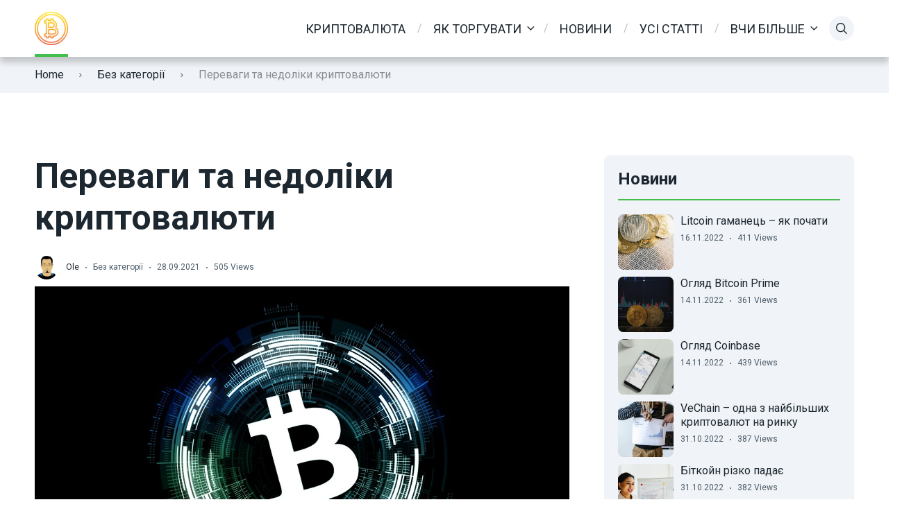

--- FILE ---
content_type: text/html; charset=UTF-8
request_url: https://kryptovaluta.info/uk/%D0%BF%D0%B5%D1%80%D0%B5%D0%B2%D0%B0%D0%B3%D0%B8-%D1%82%D0%B0-%D0%BD%D0%B5%D0%B4%D0%BE%D0%BB%D1%96%D0%BA%D0%B8-%D0%BA%D1%80%D0%B8%D0%BF%D1%82%D0%BE%D0%B2%D0%B0%D0%BB%D1%8E%D1%82%D0%B8/
body_size: 28251
content:

<!doctype html>
<html class="no-js" lang="uk">

<head>
	<meta charset="UTF-8">
	<meta name="viewport" content="width=device-width, initial-scale=1">
	<meta name='robots' content='index, follow, max-image-preview:large, max-snippet:-1, max-video-preview:-1' />
<link rel="preconnect" href="https://fonts.googleapis.com">
<link rel="preconnect" href="https://fonts.gstatic.com" crossorigin>

	<!-- This site is optimized with the Yoast SEO plugin v26.8 - https://yoast.com/product/yoast-seo-wordpress/ -->
	<title>Переваги та недоліки криптовалюти - Чому криптовалюта — хороша інвестиція</title>
	<meta name="description" content="Зараз сотні тисяч норвежців інвестували в криптовалюту. Наші експерти в простий спосіб покажуть вам переваги та недоліки криптовалюти." />
	<link rel="canonical" href="https://kryptovaluta.info/uk/%d0%bf%d0%b5%d1%80%d0%b5%d0%b2%d0%b0%d0%b3%d0%b8-%d1%82%d0%b0-%d0%bd%d0%b5%d0%b4%d0%be%d0%bb%d1%96%d0%ba%d0%b8-%d0%ba%d1%80%d0%b8%d0%bf%d1%82%d0%be%d0%b2%d0%b0%d0%bb%d1%8e%d1%82%d0%b8/" />
	<meta property="og:locale" content="uk_UA" />
	<meta property="og:type" content="article" />
	<meta property="og:title" content="Переваги та недоліки криптовалюти - Чому криптовалюта — хороша інвестиція" />
	<meta property="og:description" content="Зараз сотні тисяч норвежців інвестували в криптовалюту. Наші експерти в простий спосіб покажуть вам переваги та недоліки криптовалюти." />
	<meta property="og:url" content="https://kryptovaluta.info/uk/%d0%bf%d0%b5%d1%80%d0%b5%d0%b2%d0%b0%d0%b3%d0%b8-%d1%82%d0%b0-%d0%bd%d0%b5%d0%b4%d0%be%d0%bb%d1%96%d0%ba%d0%b8-%d0%ba%d1%80%d0%b8%d0%bf%d1%82%d0%be%d0%b2%d0%b0%d0%bb%d1%8e%d1%82%d0%b8/" />
	<meta property="og:site_name" content="Kryptovaluta.info" />
	<meta property="article:published_time" content="2021-09-28T15:38:05+00:00" />
	<meta property="article:modified_time" content="2022-04-24T13:37:44+00:00" />
	<meta property="og:image" content="https://kryptovaluta.info/wp-content/uploads/2021/09/blokkjede-kryptovaluta.jpg" />
	<meta property="og:image:width" content="1920" />
	<meta property="og:image:height" content="1280" />
	<meta property="og:image:type" content="image/jpeg" />
	<meta name="author" content="Ole" />
	<meta name="twitter:card" content="summary_large_image" />
	<meta name="twitter:label1" content="Написано" />
	<meta name="twitter:data1" content="Ole" />
	<meta name="twitter:label2" content="Прибл. час читання" />
	<meta name="twitter:data2" content="1 хвилина" />
	<script type="application/ld+json" class="yoast-schema-graph">{"@context":"https://schema.org","@graph":[{"@type":"Article","@id":"https://kryptovaluta.info/uk/%d0%bf%d0%b5%d1%80%d0%b5%d0%b2%d0%b0%d0%b3%d0%b8-%d1%82%d0%b0-%d0%bd%d0%b5%d0%b4%d0%be%d0%bb%d1%96%d0%ba%d0%b8-%d0%ba%d1%80%d0%b8%d0%bf%d1%82%d0%be%d0%b2%d0%b0%d0%bb%d1%8e%d1%82%d0%b8/#article","isPartOf":{"@id":"https://kryptovaluta.info/uk/%d0%bf%d0%b5%d1%80%d0%b5%d0%b2%d0%b0%d0%b3%d0%b8-%d1%82%d0%b0-%d0%bd%d0%b5%d0%b4%d0%be%d0%bb%d1%96%d0%ba%d0%b8-%d0%ba%d1%80%d0%b8%d0%bf%d1%82%d0%be%d0%b2%d0%b0%d0%bb%d1%8e%d1%82%d0%b8/"},"author":{"name":"Ole","@id":"https://kryptovaluta.info/uk/#/schema/person/02895e48fb933fee7a0e2c06f6274da7"},"headline":"Переваги та недоліки криптовалюти","datePublished":"2021-09-28T15:38:05+00:00","dateModified":"2022-04-24T13:37:44+00:00","mainEntityOfPage":{"@id":"https://kryptovaluta.info/uk/%d0%bf%d0%b5%d1%80%d0%b5%d0%b2%d0%b0%d0%b3%d0%b8-%d1%82%d0%b0-%d0%bd%d0%b5%d0%b4%d0%be%d0%bb%d1%96%d0%ba%d0%b8-%d0%ba%d1%80%d0%b8%d0%bf%d1%82%d0%be%d0%b2%d0%b0%d0%bb%d1%8e%d1%82%d0%b8/"},"wordCount":973,"publisher":{"@id":"https://kryptovaluta.info/uk/#organization"},"image":{"@id":"https://kryptovaluta.info/uk/%d0%bf%d0%b5%d1%80%d0%b5%d0%b2%d0%b0%d0%b3%d0%b8-%d1%82%d0%b0-%d0%bd%d0%b5%d0%b4%d0%be%d0%bb%d1%96%d0%ba%d0%b8-%d0%ba%d1%80%d0%b8%d0%bf%d1%82%d0%be%d0%b2%d0%b0%d0%bb%d1%8e%d1%82%d0%b8/#primaryimage"},"thumbnailUrl":"https://kryptovaluta.info/wp-content/uploads/2021/09/blokkjede-kryptovaluta.jpg","keywords":["Анонімний","Блокчейн","Блокчейн","Блокчейн","Злочинність","Криптовалюта","Купуйте біткойн","Недоліки","Переваги"],"inLanguage":"uk"},{"@type":"WebPage","@id":"https://kryptovaluta.info/uk/%d0%bf%d0%b5%d1%80%d0%b5%d0%b2%d0%b0%d0%b3%d0%b8-%d1%82%d0%b0-%d0%bd%d0%b5%d0%b4%d0%be%d0%bb%d1%96%d0%ba%d0%b8-%d0%ba%d1%80%d0%b8%d0%bf%d1%82%d0%be%d0%b2%d0%b0%d0%bb%d1%8e%d1%82%d0%b8/","url":"https://kryptovaluta.info/uk/%d0%bf%d0%b5%d1%80%d0%b5%d0%b2%d0%b0%d0%b3%d0%b8-%d1%82%d0%b0-%d0%bd%d0%b5%d0%b4%d0%be%d0%bb%d1%96%d0%ba%d0%b8-%d0%ba%d1%80%d0%b8%d0%bf%d1%82%d0%be%d0%b2%d0%b0%d0%bb%d1%8e%d1%82%d0%b8/","name":"Переваги та недоліки криптовалюти - Чому криптовалюта — хороша інвестиція","isPartOf":{"@id":"https://kryptovaluta.info/uk/#website"},"primaryImageOfPage":{"@id":"https://kryptovaluta.info/uk/%d0%bf%d0%b5%d1%80%d0%b5%d0%b2%d0%b0%d0%b3%d0%b8-%d1%82%d0%b0-%d0%bd%d0%b5%d0%b4%d0%be%d0%bb%d1%96%d0%ba%d0%b8-%d0%ba%d1%80%d0%b8%d0%bf%d1%82%d0%be%d0%b2%d0%b0%d0%bb%d1%8e%d1%82%d0%b8/#primaryimage"},"image":{"@id":"https://kryptovaluta.info/uk/%d0%bf%d0%b5%d1%80%d0%b5%d0%b2%d0%b0%d0%b3%d0%b8-%d1%82%d0%b0-%d0%bd%d0%b5%d0%b4%d0%be%d0%bb%d1%96%d0%ba%d0%b8-%d0%ba%d1%80%d0%b8%d0%bf%d1%82%d0%be%d0%b2%d0%b0%d0%bb%d1%8e%d1%82%d0%b8/#primaryimage"},"thumbnailUrl":"https://kryptovaluta.info/wp-content/uploads/2021/09/blokkjede-kryptovaluta.jpg","datePublished":"2021-09-28T15:38:05+00:00","dateModified":"2022-04-24T13:37:44+00:00","description":"Зараз сотні тисяч норвежців інвестували в криптовалюту. Наші експерти в простий спосіб покажуть вам переваги та недоліки криптовалюти.","breadcrumb":{"@id":"https://kryptovaluta.info/uk/%d0%bf%d0%b5%d1%80%d0%b5%d0%b2%d0%b0%d0%b3%d0%b8-%d1%82%d0%b0-%d0%bd%d0%b5%d0%b4%d0%be%d0%bb%d1%96%d0%ba%d0%b8-%d0%ba%d1%80%d0%b8%d0%bf%d1%82%d0%be%d0%b2%d0%b0%d0%bb%d1%8e%d1%82%d0%b8/#breadcrumb"},"inLanguage":"uk","potentialAction":[{"@type":"ReadAction","target":["https://kryptovaluta.info/uk/%d0%bf%d0%b5%d1%80%d0%b5%d0%b2%d0%b0%d0%b3%d0%b8-%d1%82%d0%b0-%d0%bd%d0%b5%d0%b4%d0%be%d0%bb%d1%96%d0%ba%d0%b8-%d0%ba%d1%80%d0%b8%d0%bf%d1%82%d0%be%d0%b2%d0%b0%d0%bb%d1%8e%d1%82%d0%b8/"]}]},{"@type":"ImageObject","inLanguage":"uk","@id":"https://kryptovaluta.info/uk/%d0%bf%d0%b5%d1%80%d0%b5%d0%b2%d0%b0%d0%b3%d0%b8-%d1%82%d0%b0-%d0%bd%d0%b5%d0%b4%d0%be%d0%bb%d1%96%d0%ba%d0%b8-%d0%ba%d1%80%d0%b8%d0%bf%d1%82%d0%be%d0%b2%d0%b0%d0%bb%d1%8e%d1%82%d0%b8/#primaryimage","url":"https://kryptovaluta.info/wp-content/uploads/2021/09/blokkjede-kryptovaluta.jpg","contentUrl":"https://kryptovaluta.info/wp-content/uploads/2021/09/blokkjede-kryptovaluta.jpg","width":1920,"height":1280,"caption":"Блокчейн криптовалюта"},{"@type":"BreadcrumbList","@id":"https://kryptovaluta.info/uk/%d0%bf%d0%b5%d1%80%d0%b5%d0%b2%d0%b0%d0%b3%d0%b8-%d1%82%d0%b0-%d0%bd%d0%b5%d0%b4%d0%be%d0%bb%d1%96%d0%ba%d0%b8-%d0%ba%d1%80%d0%b8%d0%bf%d1%82%d0%be%d0%b2%d0%b0%d0%bb%d1%8e%d1%82%d0%b8/#breadcrumb","itemListElement":[{"@type":"ListItem","position":1,"name":"Kryptovaluta.info","item":"https://kryptovaluta.info/uk/"},{"@type":"ListItem","position":2,"name":"База даних знань","item":"https://kryptovaluta.info/uk/%d0%b1%d0%b0%d0%b7%d0%b0-%d0%b4%d0%b0%d0%bd%d0%b8%d1%85-%d0%b7%d0%bd%d0%b0%d0%bd%d1%8c/"},{"@type":"ListItem","position":3,"name":"Загалом","item":"https://kryptovaluta.info/uk/%d0%b7%d0%b0%d0%b3%d0%b0%d0%bb%d0%be%d0%bc/"},{"@type":"ListItem","position":4,"name":"Переваги та недоліки криптовалюти"}]},{"@type":"WebSite","@id":"https://kryptovaluta.info/uk/#website","url":"https://kryptovaluta.info/uk/","name":"Kryptovaluta.info","description":"av kryptoentustiaster","publisher":{"@id":"https://kryptovaluta.info/uk/#organization"},"potentialAction":[{"@type":"SearchAction","target":{"@type":"EntryPoint","urlTemplate":"https://kryptovaluta.info/uk/?s={search_term_string}"},"query-input":{"@type":"PropertyValueSpecification","valueRequired":true,"valueName":"search_term_string"}}],"inLanguage":"uk"},{"@type":"Organization","@id":"https://kryptovaluta.info/uk/#organization","name":"Kryptovaluta.info","url":"https://kryptovaluta.info/uk/","logo":{"@type":"ImageObject","inLanguage":"uk","@id":"https://kryptovaluta.info/uk/#/schema/logo/image/","url":"https://kryptovaluta.info/wp-content/uploads/2021/08/cropped-kryptovaluta-logo-e1668518234994.png","contentUrl":"https://kryptovaluta.info/wp-content/uploads/2021/08/cropped-kryptovaluta-logo-e1668518234994.png","width":48,"height":48,"caption":"Kryptovaluta.info"},"image":{"@id":"https://kryptovaluta.info/uk/#/schema/logo/image/"}},{"@type":"Person","@id":"https://kryptovaluta.info/uk/#/schema/person/02895e48fb933fee7a0e2c06f6274da7","name":"Ole","image":{"@type":"ImageObject","inLanguage":"uk","@id":"https://kryptovaluta.info/uk/#/schema/person/image/","url":"https://secure.gravatar.com/avatar/9825595a18af64623073ac212180446ab1c44adaa9199c519977c77eb46c718e?s=96&d=mm&r=g","contentUrl":"https://secure.gravatar.com/avatar/9825595a18af64623073ac212180446ab1c44adaa9199c519977c77eb46c718e?s=96&d=mm&r=g","caption":"Ole"},"description":"Ole jobber som freelance forfatter/skribent, men er også med på vårt team. Han har hatt en interesse for krypto i flere år og det er naturlig for han å opplyse andre om denne fantastiske teknologien. Ole sier selv at å skrive om kryptovaluta ikke er en jobb, men en lidenskap! For oss kan det jo ikke bli bedre!","sameAs":["https://ole-larsen.com/"],"url":"https://kryptovaluta.info/uk/author/ole/"}]}</script>
	<!-- / Yoast SEO plugin. -->


<link rel='dns-prefetch' href='//fonts.googleapis.com' />
<link rel="alternate" type="application/rss+xml" title="Kryptovaluta.info &raquo; стрічка" href="https://kryptovaluta.info/uk/feed/" />
<link rel="alternate" type="application/rss+xml" title="Kryptovaluta.info &raquo; Канал коментарів" href="https://kryptovaluta.info/uk/comments/feed/" />
<link rel="alternate" title="oEmbed (JSON)" type="application/json+oembed" href="https://kryptovaluta.info/uk/wp-json/oembed/1.0/embed?url=https%3A%2F%2Fkryptovaluta.info%2Fuk%2F%25d0%25bf%25d0%25b5%25d1%2580%25d0%25b5%25d0%25b2%25d0%25b0%25d0%25b3%25d0%25b8-%25d1%2582%25d0%25b0-%25d0%25bd%25d0%25b5%25d0%25b4%25d0%25be%25d0%25bb%25d1%2596%25d0%25ba%25d0%25b8-%25d0%25ba%25d1%2580%25d0%25b8%25d0%25bf%25d1%2582%25d0%25be%25d0%25b2%25d0%25b0%25d0%25bb%25d1%258e%25d1%2582%25d0%25b8%2F" />
<link rel="alternate" title="oEmbed (XML)" type="text/xml+oembed" href="https://kryptovaluta.info/uk/wp-json/oembed/1.0/embed?url=https%3A%2F%2Fkryptovaluta.info%2Fuk%2F%25d0%25bf%25d0%25b5%25d1%2580%25d0%25b5%25d0%25b2%25d0%25b0%25d0%25b3%25d0%25b8-%25d1%2582%25d0%25b0-%25d0%25bd%25d0%25b5%25d0%25b4%25d0%25be%25d0%25bb%25d1%2596%25d0%25ba%25d0%25b8-%25d0%25ba%25d1%2580%25d0%25b8%25d0%25bf%25d1%2582%25d0%25be%25d0%25b2%25d0%25b0%25d0%25bb%25d1%258e%25d1%2582%25d0%25b8%2F&#038;format=xml" />
<style id='wp-img-auto-sizes-contain-inline-css' type='text/css'>
img:is([sizes=auto i],[sizes^="auto," i]){contain-intrinsic-size:3000px 1500px}
/*# sourceURL=wp-img-auto-sizes-contain-inline-css */
</style>

<style id='wp-emoji-styles-inline-css' type='text/css'>

	img.wp-smiley, img.emoji {
		display: inline !important;
		border: none !important;
		box-shadow: none !important;
		height: 1em !important;
		width: 1em !important;
		margin: 0 0.07em !important;
		vertical-align: -0.1em !important;
		background: none !important;
		padding: 0 !important;
	}
/*# sourceURL=wp-emoji-styles-inline-css */
</style>
<link rel='stylesheet' id='wp-block-library-css' href='https://kryptovaluta.info/wp-includes/css/dist/block-library/style.min.css?ver=6.9' type='text/css' media='all' />
<style id='wp-block-heading-inline-css' type='text/css'>
h1:where(.wp-block-heading).has-background,h2:where(.wp-block-heading).has-background,h3:where(.wp-block-heading).has-background,h4:where(.wp-block-heading).has-background,h5:where(.wp-block-heading).has-background,h6:where(.wp-block-heading).has-background{padding:1.25em 2.375em}h1.has-text-align-left[style*=writing-mode]:where([style*=vertical-lr]),h1.has-text-align-right[style*=writing-mode]:where([style*=vertical-rl]),h2.has-text-align-left[style*=writing-mode]:where([style*=vertical-lr]),h2.has-text-align-right[style*=writing-mode]:where([style*=vertical-rl]),h3.has-text-align-left[style*=writing-mode]:where([style*=vertical-lr]),h3.has-text-align-right[style*=writing-mode]:where([style*=vertical-rl]),h4.has-text-align-left[style*=writing-mode]:where([style*=vertical-lr]),h4.has-text-align-right[style*=writing-mode]:where([style*=vertical-rl]),h5.has-text-align-left[style*=writing-mode]:where([style*=vertical-lr]),h5.has-text-align-right[style*=writing-mode]:where([style*=vertical-rl]),h6.has-text-align-left[style*=writing-mode]:where([style*=vertical-lr]),h6.has-text-align-right[style*=writing-mode]:where([style*=vertical-rl]){rotate:180deg}
/*# sourceURL=https://kryptovaluta.info/wp-includes/blocks/heading/style.min.css */
</style>
<style id='wp-block-image-inline-css' type='text/css'>
.wp-block-image>a,.wp-block-image>figure>a{display:inline-block}.wp-block-image img{box-sizing:border-box;height:auto;max-width:100%;vertical-align:bottom}@media not (prefers-reduced-motion){.wp-block-image img.hide{visibility:hidden}.wp-block-image img.show{animation:show-content-image .4s}}.wp-block-image[style*=border-radius] img,.wp-block-image[style*=border-radius]>a{border-radius:inherit}.wp-block-image.has-custom-border img{box-sizing:border-box}.wp-block-image.aligncenter{text-align:center}.wp-block-image.alignfull>a,.wp-block-image.alignwide>a{width:100%}.wp-block-image.alignfull img,.wp-block-image.alignwide img{height:auto;width:100%}.wp-block-image .aligncenter,.wp-block-image .alignleft,.wp-block-image .alignright,.wp-block-image.aligncenter,.wp-block-image.alignleft,.wp-block-image.alignright{display:table}.wp-block-image .aligncenter>figcaption,.wp-block-image .alignleft>figcaption,.wp-block-image .alignright>figcaption,.wp-block-image.aligncenter>figcaption,.wp-block-image.alignleft>figcaption,.wp-block-image.alignright>figcaption{caption-side:bottom;display:table-caption}.wp-block-image .alignleft{float:left;margin:.5em 1em .5em 0}.wp-block-image .alignright{float:right;margin:.5em 0 .5em 1em}.wp-block-image .aligncenter{margin-left:auto;margin-right:auto}.wp-block-image :where(figcaption){margin-bottom:1em;margin-top:.5em}.wp-block-image.is-style-circle-mask img{border-radius:9999px}@supports ((-webkit-mask-image:none) or (mask-image:none)) or (-webkit-mask-image:none){.wp-block-image.is-style-circle-mask img{border-radius:0;-webkit-mask-image:url('data:image/svg+xml;utf8,<svg viewBox="0 0 100 100" xmlns="http://www.w3.org/2000/svg"><circle cx="50" cy="50" r="50"/></svg>');mask-image:url('data:image/svg+xml;utf8,<svg viewBox="0 0 100 100" xmlns="http://www.w3.org/2000/svg"><circle cx="50" cy="50" r="50"/></svg>');mask-mode:alpha;-webkit-mask-position:center;mask-position:center;-webkit-mask-repeat:no-repeat;mask-repeat:no-repeat;-webkit-mask-size:contain;mask-size:contain}}:root :where(.wp-block-image.is-style-rounded img,.wp-block-image .is-style-rounded img){border-radius:9999px}.wp-block-image figure{margin:0}.wp-lightbox-container{display:flex;flex-direction:column;position:relative}.wp-lightbox-container img{cursor:zoom-in}.wp-lightbox-container img:hover+button{opacity:1}.wp-lightbox-container button{align-items:center;backdrop-filter:blur(16px) saturate(180%);background-color:#5a5a5a40;border:none;border-radius:4px;cursor:zoom-in;display:flex;height:20px;justify-content:center;opacity:0;padding:0;position:absolute;right:16px;text-align:center;top:16px;width:20px;z-index:100}@media not (prefers-reduced-motion){.wp-lightbox-container button{transition:opacity .2s ease}}.wp-lightbox-container button:focus-visible{outline:3px auto #5a5a5a40;outline:3px auto -webkit-focus-ring-color;outline-offset:3px}.wp-lightbox-container button:hover{cursor:pointer;opacity:1}.wp-lightbox-container button:focus{opacity:1}.wp-lightbox-container button:focus,.wp-lightbox-container button:hover,.wp-lightbox-container button:not(:hover):not(:active):not(.has-background){background-color:#5a5a5a40;border:none}.wp-lightbox-overlay{box-sizing:border-box;cursor:zoom-out;height:100vh;left:0;overflow:hidden;position:fixed;top:0;visibility:hidden;width:100%;z-index:100000}.wp-lightbox-overlay .close-button{align-items:center;cursor:pointer;display:flex;justify-content:center;min-height:40px;min-width:40px;padding:0;position:absolute;right:calc(env(safe-area-inset-right) + 16px);top:calc(env(safe-area-inset-top) + 16px);z-index:5000000}.wp-lightbox-overlay .close-button:focus,.wp-lightbox-overlay .close-button:hover,.wp-lightbox-overlay .close-button:not(:hover):not(:active):not(.has-background){background:none;border:none}.wp-lightbox-overlay .lightbox-image-container{height:var(--wp--lightbox-container-height);left:50%;overflow:hidden;position:absolute;top:50%;transform:translate(-50%,-50%);transform-origin:top left;width:var(--wp--lightbox-container-width);z-index:9999999999}.wp-lightbox-overlay .wp-block-image{align-items:center;box-sizing:border-box;display:flex;height:100%;justify-content:center;margin:0;position:relative;transform-origin:0 0;width:100%;z-index:3000000}.wp-lightbox-overlay .wp-block-image img{height:var(--wp--lightbox-image-height);min-height:var(--wp--lightbox-image-height);min-width:var(--wp--lightbox-image-width);width:var(--wp--lightbox-image-width)}.wp-lightbox-overlay .wp-block-image figcaption{display:none}.wp-lightbox-overlay button{background:none;border:none}.wp-lightbox-overlay .scrim{background-color:#fff;height:100%;opacity:.9;position:absolute;width:100%;z-index:2000000}.wp-lightbox-overlay.active{visibility:visible}@media not (prefers-reduced-motion){.wp-lightbox-overlay.active{animation:turn-on-visibility .25s both}.wp-lightbox-overlay.active img{animation:turn-on-visibility .35s both}.wp-lightbox-overlay.show-closing-animation:not(.active){animation:turn-off-visibility .35s both}.wp-lightbox-overlay.show-closing-animation:not(.active) img{animation:turn-off-visibility .25s both}.wp-lightbox-overlay.zoom.active{animation:none;opacity:1;visibility:visible}.wp-lightbox-overlay.zoom.active .lightbox-image-container{animation:lightbox-zoom-in .4s}.wp-lightbox-overlay.zoom.active .lightbox-image-container img{animation:none}.wp-lightbox-overlay.zoom.active .scrim{animation:turn-on-visibility .4s forwards}.wp-lightbox-overlay.zoom.show-closing-animation:not(.active){animation:none}.wp-lightbox-overlay.zoom.show-closing-animation:not(.active) .lightbox-image-container{animation:lightbox-zoom-out .4s}.wp-lightbox-overlay.zoom.show-closing-animation:not(.active) .lightbox-image-container img{animation:none}.wp-lightbox-overlay.zoom.show-closing-animation:not(.active) .scrim{animation:turn-off-visibility .4s forwards}}@keyframes show-content-image{0%{visibility:hidden}99%{visibility:hidden}to{visibility:visible}}@keyframes turn-on-visibility{0%{opacity:0}to{opacity:1}}@keyframes turn-off-visibility{0%{opacity:1;visibility:visible}99%{opacity:0;visibility:visible}to{opacity:0;visibility:hidden}}@keyframes lightbox-zoom-in{0%{transform:translate(calc((-100vw + var(--wp--lightbox-scrollbar-width))/2 + var(--wp--lightbox-initial-left-position)),calc(-50vh + var(--wp--lightbox-initial-top-position))) scale(var(--wp--lightbox-scale))}to{transform:translate(-50%,-50%) scale(1)}}@keyframes lightbox-zoom-out{0%{transform:translate(-50%,-50%) scale(1);visibility:visible}99%{visibility:visible}to{transform:translate(calc((-100vw + var(--wp--lightbox-scrollbar-width))/2 + var(--wp--lightbox-initial-left-position)),calc(-50vh + var(--wp--lightbox-initial-top-position))) scale(var(--wp--lightbox-scale));visibility:hidden}}
/*# sourceURL=https://kryptovaluta.info/wp-includes/blocks/image/style.min.css */
</style>
<style id='wp-block-image-theme-inline-css' type='text/css'>
:root :where(.wp-block-image figcaption){color:#555;font-size:13px;text-align:center}.is-dark-theme :root :where(.wp-block-image figcaption){color:#ffffffa6}.wp-block-image{margin:0 0 1em}
/*# sourceURL=https://kryptovaluta.info/wp-includes/blocks/image/theme.min.css */
</style>
<style id='wp-block-list-inline-css' type='text/css'>
ol,ul{box-sizing:border-box}:root :where(.wp-block-list.has-background){padding:1.25em 2.375em}
/*# sourceURL=https://kryptovaluta.info/wp-includes/blocks/list/style.min.css */
</style>
<style id='wp-block-paragraph-inline-css' type='text/css'>
.is-small-text{font-size:.875em}.is-regular-text{font-size:1em}.is-large-text{font-size:2.25em}.is-larger-text{font-size:3em}.has-drop-cap:not(:focus):first-letter{float:left;font-size:8.4em;font-style:normal;font-weight:100;line-height:.68;margin:.05em .1em 0 0;text-transform:uppercase}body.rtl .has-drop-cap:not(:focus):first-letter{float:none;margin-left:.1em}p.has-drop-cap.has-background{overflow:hidden}:root :where(p.has-background){padding:1.25em 2.375em}:where(p.has-text-color:not(.has-link-color)) a{color:inherit}p.has-text-align-left[style*="writing-mode:vertical-lr"],p.has-text-align-right[style*="writing-mode:vertical-rl"]{rotate:180deg}
/*# sourceURL=https://kryptovaluta.info/wp-includes/blocks/paragraph/style.min.css */
</style>
<style id='global-styles-inline-css' type='text/css'>
:root{--wp--preset--aspect-ratio--square: 1;--wp--preset--aspect-ratio--4-3: 4/3;--wp--preset--aspect-ratio--3-4: 3/4;--wp--preset--aspect-ratio--3-2: 3/2;--wp--preset--aspect-ratio--2-3: 2/3;--wp--preset--aspect-ratio--16-9: 16/9;--wp--preset--aspect-ratio--9-16: 9/16;--wp--preset--color--black: #000000;--wp--preset--color--cyan-bluish-gray: #abb8c3;--wp--preset--color--white: #ffffff;--wp--preset--color--pale-pink: #f78da7;--wp--preset--color--vivid-red: #cf2e2e;--wp--preset--color--luminous-vivid-orange: #ff6900;--wp--preset--color--luminous-vivid-amber: #fcb900;--wp--preset--color--light-green-cyan: #7bdcb5;--wp--preset--color--vivid-green-cyan: #00d084;--wp--preset--color--pale-cyan-blue: #8ed1fc;--wp--preset--color--vivid-cyan-blue: #0693e3;--wp--preset--color--vivid-purple: #9b51e0;--wp--preset--color--poka-main-color: #44be4c;--wp--preset--color--poka-secondary-color: #ffc106;--wp--preset--color--poka-text-color: #1d2730;--wp--preset--color--poka-text-color-alt: #4a5b68;--wp--preset--color--poka-boxes-background-color: #f0f3f7;--wp--preset--color--poka-boxes-background-color-alt: #e8ecf2;--wp--preset--gradient--vivid-cyan-blue-to-vivid-purple: linear-gradient(135deg,rgb(6,147,227) 0%,rgb(155,81,224) 100%);--wp--preset--gradient--light-green-cyan-to-vivid-green-cyan: linear-gradient(135deg,rgb(122,220,180) 0%,rgb(0,208,130) 100%);--wp--preset--gradient--luminous-vivid-amber-to-luminous-vivid-orange: linear-gradient(135deg,rgb(252,185,0) 0%,rgb(255,105,0) 100%);--wp--preset--gradient--luminous-vivid-orange-to-vivid-red: linear-gradient(135deg,rgb(255,105,0) 0%,rgb(207,46,46) 100%);--wp--preset--gradient--very-light-gray-to-cyan-bluish-gray: linear-gradient(135deg,rgb(238,238,238) 0%,rgb(169,184,195) 100%);--wp--preset--gradient--cool-to-warm-spectrum: linear-gradient(135deg,rgb(74,234,220) 0%,rgb(151,120,209) 20%,rgb(207,42,186) 40%,rgb(238,44,130) 60%,rgb(251,105,98) 80%,rgb(254,248,76) 100%);--wp--preset--gradient--blush-light-purple: linear-gradient(135deg,rgb(255,206,236) 0%,rgb(152,150,240) 100%);--wp--preset--gradient--blush-bordeaux: linear-gradient(135deg,rgb(254,205,165) 0%,rgb(254,45,45) 50%,rgb(107,0,62) 100%);--wp--preset--gradient--luminous-dusk: linear-gradient(135deg,rgb(255,203,112) 0%,rgb(199,81,192) 50%,rgb(65,88,208) 100%);--wp--preset--gradient--pale-ocean: linear-gradient(135deg,rgb(255,245,203) 0%,rgb(182,227,212) 50%,rgb(51,167,181) 100%);--wp--preset--gradient--electric-grass: linear-gradient(135deg,rgb(202,248,128) 0%,rgb(113,206,126) 100%);--wp--preset--gradient--midnight: linear-gradient(135deg,rgb(2,3,129) 0%,rgb(40,116,252) 100%);--wp--preset--font-size--small: 0.8rem;--wp--preset--font-size--medium: 1.25rem;--wp--preset--font-size--large: 2.25rem;--wp--preset--font-size--x-large: 42px;--wp--preset--font-size--normal: 1rem;--wp--preset--font-size--huge: 2.625rem;--wp--preset--spacing--20: 0.44rem;--wp--preset--spacing--30: 0.67rem;--wp--preset--spacing--40: 1rem;--wp--preset--spacing--50: 1.5rem;--wp--preset--spacing--60: 2.25rem;--wp--preset--spacing--70: 3.38rem;--wp--preset--spacing--80: 5.06rem;--wp--preset--shadow--natural: 6px 6px 9px rgba(0, 0, 0, 0.2);--wp--preset--shadow--deep: 12px 12px 50px rgba(0, 0, 0, 0.4);--wp--preset--shadow--sharp: 6px 6px 0px rgba(0, 0, 0, 0.2);--wp--preset--shadow--outlined: 6px 6px 0px -3px rgb(255, 255, 255), 6px 6px rgb(0, 0, 0);--wp--preset--shadow--crisp: 6px 6px 0px rgb(0, 0, 0);}:root { --wp--style--global--content-size: var(--container-width-wp);--wp--style--global--wide-size: var(--container-width-wp); }:where(body) { margin: 0; }.wp-site-blocks > .alignleft { float: left; margin-right: 2em; }.wp-site-blocks > .alignright { float: right; margin-left: 2em; }.wp-site-blocks > .aligncenter { justify-content: center; margin-left: auto; margin-right: auto; }:where(.wp-site-blocks) > * { margin-block-start: 24px; margin-block-end: 0; }:where(.wp-site-blocks) > :first-child { margin-block-start: 0; }:where(.wp-site-blocks) > :last-child { margin-block-end: 0; }:root { --wp--style--block-gap: 24px; }:root :where(.is-layout-flow) > :first-child{margin-block-start: 0;}:root :where(.is-layout-flow) > :last-child{margin-block-end: 0;}:root :where(.is-layout-flow) > *{margin-block-start: 24px;margin-block-end: 0;}:root :where(.is-layout-constrained) > :first-child{margin-block-start: 0;}:root :where(.is-layout-constrained) > :last-child{margin-block-end: 0;}:root :where(.is-layout-constrained) > *{margin-block-start: 24px;margin-block-end: 0;}:root :where(.is-layout-flex){gap: 24px;}:root :where(.is-layout-grid){gap: 24px;}.is-layout-flow > .alignleft{float: left;margin-inline-start: 0;margin-inline-end: 2em;}.is-layout-flow > .alignright{float: right;margin-inline-start: 2em;margin-inline-end: 0;}.is-layout-flow > .aligncenter{margin-left: auto !important;margin-right: auto !important;}.is-layout-constrained > .alignleft{float: left;margin-inline-start: 0;margin-inline-end: 2em;}.is-layout-constrained > .alignright{float: right;margin-inline-start: 2em;margin-inline-end: 0;}.is-layout-constrained > .aligncenter{margin-left: auto !important;margin-right: auto !important;}.is-layout-constrained > :where(:not(.alignleft):not(.alignright):not(.alignfull)){max-width: var(--wp--style--global--content-size);margin-left: auto !important;margin-right: auto !important;}.is-layout-constrained > .alignwide{max-width: var(--wp--style--global--wide-size);}body .is-layout-flex{display: flex;}.is-layout-flex{flex-wrap: wrap;align-items: center;}.is-layout-flex > :is(*, div){margin: 0;}body .is-layout-grid{display: grid;}.is-layout-grid > :is(*, div){margin: 0;}body{font-family: var(--main-font-family);font-size: var(--main-font-size);padding-top: 0px;padding-right: 0px;padding-bottom: 0px;padding-left: 0px;}a:where(:not(.wp-element-button)){text-decoration: underline;}h1{font-family: var(--headings-font-family);font-size: var(--h1-font-size);font-weight: var(--headings-font-weight);line-height: var(--headings-line-height);margin-bottom: var(--h1-margin);}h2{font-family: var(--headings-font-family);font-size: var(--h2-font-size);font-weight: var(--headings-font-weight);line-height: var(--headings-line-height);margin-bottom: var(--h1-margin);}h3{font-family: var(--headings-font-family);font-size: var(--h3-font-size);font-weight: var(--headings-font-weight);line-height: var(--headings-line-height);margin-bottom: var(--h3-margin);}h4{color: var(--boxes-text-color);font-family: var(--headings-font-family);font-size: var(--h4-font-size);font-weight: var(--headings-font-weight);line-height: var(--headings-line-height);margin-bottom: var(--h3-margin);}h5{font-family: var(--headings-font-family);font-size: var(--h5-font-size);font-weight: var(--headings-font-weight);line-height: var(--headings-line-height);margin-bottom: var(--h3-margin);}h6{font-family: var(--headings-font-family);font-size: var(--h6-font-size);font-weight: var(--headings-font-weight);line-height: var(--headings-line-height);margin-bottom: var(--h3-margin);}:root :where(.wp-element-button, .wp-block-button__link){background-color: #32373c;border-width: 0;color: #fff;font-family: inherit;font-size: inherit;font-style: inherit;font-weight: inherit;letter-spacing: inherit;line-height: inherit;padding-top: calc(0.667em + 2px);padding-right: calc(1.333em + 2px);padding-bottom: calc(0.667em + 2px);padding-left: calc(1.333em + 2px);text-decoration: none;text-transform: inherit;}.has-black-color{color: var(--wp--preset--color--black) !important;}.has-cyan-bluish-gray-color{color: var(--wp--preset--color--cyan-bluish-gray) !important;}.has-white-color{color: var(--wp--preset--color--white) !important;}.has-pale-pink-color{color: var(--wp--preset--color--pale-pink) !important;}.has-vivid-red-color{color: var(--wp--preset--color--vivid-red) !important;}.has-luminous-vivid-orange-color{color: var(--wp--preset--color--luminous-vivid-orange) !important;}.has-luminous-vivid-amber-color{color: var(--wp--preset--color--luminous-vivid-amber) !important;}.has-light-green-cyan-color{color: var(--wp--preset--color--light-green-cyan) !important;}.has-vivid-green-cyan-color{color: var(--wp--preset--color--vivid-green-cyan) !important;}.has-pale-cyan-blue-color{color: var(--wp--preset--color--pale-cyan-blue) !important;}.has-vivid-cyan-blue-color{color: var(--wp--preset--color--vivid-cyan-blue) !important;}.has-vivid-purple-color{color: var(--wp--preset--color--vivid-purple) !important;}.has-poka-main-color-color{color: var(--wp--preset--color--poka-main-color) !important;}.has-poka-secondary-color-color{color: var(--wp--preset--color--poka-secondary-color) !important;}.has-poka-text-color-color{color: var(--wp--preset--color--poka-text-color) !important;}.has-poka-text-color-alt-color{color: var(--wp--preset--color--poka-text-color-alt) !important;}.has-poka-boxes-background-color-color{color: var(--wp--preset--color--poka-boxes-background-color) !important;}.has-poka-boxes-background-color-alt-color{color: var(--wp--preset--color--poka-boxes-background-color-alt) !important;}.has-black-background-color{background-color: var(--wp--preset--color--black) !important;}.has-cyan-bluish-gray-background-color{background-color: var(--wp--preset--color--cyan-bluish-gray) !important;}.has-white-background-color{background-color: var(--wp--preset--color--white) !important;}.has-pale-pink-background-color{background-color: var(--wp--preset--color--pale-pink) !important;}.has-vivid-red-background-color{background-color: var(--wp--preset--color--vivid-red) !important;}.has-luminous-vivid-orange-background-color{background-color: var(--wp--preset--color--luminous-vivid-orange) !important;}.has-luminous-vivid-amber-background-color{background-color: var(--wp--preset--color--luminous-vivid-amber) !important;}.has-light-green-cyan-background-color{background-color: var(--wp--preset--color--light-green-cyan) !important;}.has-vivid-green-cyan-background-color{background-color: var(--wp--preset--color--vivid-green-cyan) !important;}.has-pale-cyan-blue-background-color{background-color: var(--wp--preset--color--pale-cyan-blue) !important;}.has-vivid-cyan-blue-background-color{background-color: var(--wp--preset--color--vivid-cyan-blue) !important;}.has-vivid-purple-background-color{background-color: var(--wp--preset--color--vivid-purple) !important;}.has-poka-main-color-background-color{background-color: var(--wp--preset--color--poka-main-color) !important;}.has-poka-secondary-color-background-color{background-color: var(--wp--preset--color--poka-secondary-color) !important;}.has-poka-text-color-background-color{background-color: var(--wp--preset--color--poka-text-color) !important;}.has-poka-text-color-alt-background-color{background-color: var(--wp--preset--color--poka-text-color-alt) !important;}.has-poka-boxes-background-color-background-color{background-color: var(--wp--preset--color--poka-boxes-background-color) !important;}.has-poka-boxes-background-color-alt-background-color{background-color: var(--wp--preset--color--poka-boxes-background-color-alt) !important;}.has-black-border-color{border-color: var(--wp--preset--color--black) !important;}.has-cyan-bluish-gray-border-color{border-color: var(--wp--preset--color--cyan-bluish-gray) !important;}.has-white-border-color{border-color: var(--wp--preset--color--white) !important;}.has-pale-pink-border-color{border-color: var(--wp--preset--color--pale-pink) !important;}.has-vivid-red-border-color{border-color: var(--wp--preset--color--vivid-red) !important;}.has-luminous-vivid-orange-border-color{border-color: var(--wp--preset--color--luminous-vivid-orange) !important;}.has-luminous-vivid-amber-border-color{border-color: var(--wp--preset--color--luminous-vivid-amber) !important;}.has-light-green-cyan-border-color{border-color: var(--wp--preset--color--light-green-cyan) !important;}.has-vivid-green-cyan-border-color{border-color: var(--wp--preset--color--vivid-green-cyan) !important;}.has-pale-cyan-blue-border-color{border-color: var(--wp--preset--color--pale-cyan-blue) !important;}.has-vivid-cyan-blue-border-color{border-color: var(--wp--preset--color--vivid-cyan-blue) !important;}.has-vivid-purple-border-color{border-color: var(--wp--preset--color--vivid-purple) !important;}.has-poka-main-color-border-color{border-color: var(--wp--preset--color--poka-main-color) !important;}.has-poka-secondary-color-border-color{border-color: var(--wp--preset--color--poka-secondary-color) !important;}.has-poka-text-color-border-color{border-color: var(--wp--preset--color--poka-text-color) !important;}.has-poka-text-color-alt-border-color{border-color: var(--wp--preset--color--poka-text-color-alt) !important;}.has-poka-boxes-background-color-border-color{border-color: var(--wp--preset--color--poka-boxes-background-color) !important;}.has-poka-boxes-background-color-alt-border-color{border-color: var(--wp--preset--color--poka-boxes-background-color-alt) !important;}.has-vivid-cyan-blue-to-vivid-purple-gradient-background{background: var(--wp--preset--gradient--vivid-cyan-blue-to-vivid-purple) !important;}.has-light-green-cyan-to-vivid-green-cyan-gradient-background{background: var(--wp--preset--gradient--light-green-cyan-to-vivid-green-cyan) !important;}.has-luminous-vivid-amber-to-luminous-vivid-orange-gradient-background{background: var(--wp--preset--gradient--luminous-vivid-amber-to-luminous-vivid-orange) !important;}.has-luminous-vivid-orange-to-vivid-red-gradient-background{background: var(--wp--preset--gradient--luminous-vivid-orange-to-vivid-red) !important;}.has-very-light-gray-to-cyan-bluish-gray-gradient-background{background: var(--wp--preset--gradient--very-light-gray-to-cyan-bluish-gray) !important;}.has-cool-to-warm-spectrum-gradient-background{background: var(--wp--preset--gradient--cool-to-warm-spectrum) !important;}.has-blush-light-purple-gradient-background{background: var(--wp--preset--gradient--blush-light-purple) !important;}.has-blush-bordeaux-gradient-background{background: var(--wp--preset--gradient--blush-bordeaux) !important;}.has-luminous-dusk-gradient-background{background: var(--wp--preset--gradient--luminous-dusk) !important;}.has-pale-ocean-gradient-background{background: var(--wp--preset--gradient--pale-ocean) !important;}.has-electric-grass-gradient-background{background: var(--wp--preset--gradient--electric-grass) !important;}.has-midnight-gradient-background{background: var(--wp--preset--gradient--midnight) !important;}.has-small-font-size{font-size: var(--wp--preset--font-size--small) !important;}.has-medium-font-size{font-size: var(--wp--preset--font-size--medium) !important;}.has-large-font-size{font-size: var(--wp--preset--font-size--large) !important;}.has-x-large-font-size{font-size: var(--wp--preset--font-size--x-large) !important;}.has-normal-font-size{font-size: var(--wp--preset--font-size--normal) !important;}.has-huge-font-size{font-size: var(--wp--preset--font-size--huge) !important;}
/*# sourceURL=global-styles-inline-css */
</style>

<link rel='stylesheet' id='contact-form-7-css' href='https://kryptovaluta.info/wp-content/plugins/contact-form-7/includes/css/styles.css?ver=6.1.4' type='text/css' media='all' />
<link rel='stylesheet' id='wpml-legacy-dropdown-0-css' href='https://kryptovaluta.info/wp-content/plugins/sitepress-multilingual-cms/templates/language-switchers/legacy-dropdown/style.min.css?ver=1' type='text/css' media='all' />
<style id='wpml-legacy-dropdown-0-inline-css' type='text/css'>
.wpml-ls-statics-shortcode_actions, .wpml-ls-statics-shortcode_actions .wpml-ls-sub-menu, .wpml-ls-statics-shortcode_actions a {border-color:#cdcdcd;}.wpml-ls-statics-shortcode_actions a, .wpml-ls-statics-shortcode_actions .wpml-ls-sub-menu a, .wpml-ls-statics-shortcode_actions .wpml-ls-sub-menu a:link, .wpml-ls-statics-shortcode_actions li:not(.wpml-ls-current-language) .wpml-ls-link, .wpml-ls-statics-shortcode_actions li:not(.wpml-ls-current-language) .wpml-ls-link:link {color:#444444;background-color:#ffffff;}.wpml-ls-statics-shortcode_actions .wpml-ls-sub-menu a:hover,.wpml-ls-statics-shortcode_actions .wpml-ls-sub-menu a:focus, .wpml-ls-statics-shortcode_actions .wpml-ls-sub-menu a:link:hover, .wpml-ls-statics-shortcode_actions .wpml-ls-sub-menu a:link:focus {color:#000000;background-color:#eeeeee;}.wpml-ls-statics-shortcode_actions .wpml-ls-current-language > a {color:#444444;background-color:#ffffff;}.wpml-ls-statics-shortcode_actions .wpml-ls-current-language:hover>a, .wpml-ls-statics-shortcode_actions .wpml-ls-current-language>a:focus {color:#000000;background-color:#eeeeee;}
/*# sourceURL=wpml-legacy-dropdown-0-inline-css */
</style>
<link rel='stylesheet' id='wpml-legacy-horizontal-list-0-css' href='https://kryptovaluta.info/wp-content/plugins/sitepress-multilingual-cms/templates/language-switchers/legacy-list-horizontal/style.min.css?ver=1' type='text/css' media='all' />
<style id='wpml-legacy-horizontal-list-0-inline-css' type='text/css'>
.wpml-ls-statics-footer, .wpml-ls-statics-footer .wpml-ls-sub-menu, .wpml-ls-statics-footer a {border-color:#cdcdcd;}.wpml-ls-statics-footer a, .wpml-ls-statics-footer .wpml-ls-sub-menu a, .wpml-ls-statics-footer .wpml-ls-sub-menu a:link, .wpml-ls-statics-footer li:not(.wpml-ls-current-language) .wpml-ls-link, .wpml-ls-statics-footer li:not(.wpml-ls-current-language) .wpml-ls-link:link {color:#444444;background-color:#ffffff;}.wpml-ls-statics-footer .wpml-ls-sub-menu a:hover,.wpml-ls-statics-footer .wpml-ls-sub-menu a:focus, .wpml-ls-statics-footer .wpml-ls-sub-menu a:link:hover, .wpml-ls-statics-footer .wpml-ls-sub-menu a:link:focus {color:#000000;background-color:#eeeeee;}.wpml-ls-statics-footer .wpml-ls-current-language > a {color:#444444;background-color:#ffffff;}.wpml-ls-statics-footer .wpml-ls-current-language:hover>a, .wpml-ls-statics-footer .wpml-ls-current-language>a:focus {color:#000000;background-color:#eeeeee;}
/*# sourceURL=wpml-legacy-horizontal-list-0-inline-css */
</style>
<link rel='stylesheet' id='poka-fonts-css' href='https://fonts.googleapis.com/css?family=Roboto%3A400%2C400italic%2C700%7C&#038;display=swap&#038;ver=4.0.0' type='text/css' media='all' />
<link rel='stylesheet' id='poka-vendor-css' href='https://kryptovaluta.info/wp-content/themes/pokatheme/assets/public/css/vendor.min.css?ver=4.0.0' type='text/css' media='all' />
<link rel='stylesheet' id='poka-bundle-css' href='https://kryptovaluta.info/wp-content/themes/pokatheme/assets/public/css/bundle.min.css?ver=4.0.0' type='text/css' media='all' />
<style id='poka-css-vars-inline-css' type='text/css'>
:root {
--main-font-family:Roboto;
--headings-font-family:Roboto;
}
/*# sourceURL=poka-css-vars-inline-css */
</style>
<script type="text/javascript" src="https://kryptovaluta.info/wp-content/plugins/sitepress-multilingual-cms/templates/language-switchers/legacy-dropdown/script.min.js?ver=1" id="wpml-legacy-dropdown-0-js"></script>
<link rel="https://api.w.org/" href="https://kryptovaluta.info/uk/wp-json/" /><link rel="alternate" title="JSON" type="application/json" href="https://kryptovaluta.info/uk/wp-json/wp/v2/posts/53073" /><link rel="EditURI" type="application/rsd+xml" title="RSD" href="https://kryptovaluta.info/xmlrpc.php?rsd" />
<meta name="generator" content="WordPress 6.9" />
<link rel='shortlink' href='https://kryptovaluta.info/uk/?p=53073' />
<meta name="generator" content="WPML ver:4.8.6 stt:9,12,37,1,15,18,4,3,23,27,31,32,38,40,44,45,2,50,54;" />
<link rel="icon" href="https://kryptovaluta.info/wp-content/uploads/2021/08/cropped-kryptovaluta-logo-32x32.png" sizes="32x32" />
<link rel="icon" href="https://kryptovaluta.info/wp-content/uploads/2021/08/cropped-kryptovaluta-logo-192x192.png" sizes="192x192" />
<link rel="apple-touch-icon" href="https://kryptovaluta.info/wp-content/uploads/2021/08/cropped-kryptovaluta-logo-180x180.png" />
<meta name="msapplication-TileImage" content="https://kryptovaluta.info/wp-content/uploads/2021/08/cropped-kryptovaluta-logo-270x270.png" />
		<style type="text/css" id="wp-custom-css">
			.archive .container p a {
    text-decoration: underline;
    color: green;
}
.read-more-custom-link {border-top:1px solid lightgrey;  width: max-content; padding: 10px; border-radius:10px; display:flex; }


.read-more-custom-link span.link a {color: blue !important; font-weight:bold; margin-left:5px;
}

.read-more-custom-link  a {color: blue !important; font-weight:bold
}



#header-mobile-menu,.site-header--style2 .header-menu>li {text-transform:uppercase !important}


.wp-video, video.wp-video-shortcode, .mejs-container, .mejs-overlay.load {
    width: 100% !important;
    height: 100% !important;
}
.mejs-container {
    padding-top: 56.25%;
}
.wp-video, video.wp-video-shortcode {
    max-width: 100% !important;
}
video.wp-video-shortcode {
    position: relative;
}
.mejs-mediaelement {
    position: absolute;
    top: 0;
    right: 0;
    bottom: 0;
    left: 0;
}
.mejs-controls {
    display: none;
}
.mejs-overlay-play {
    top: 0;
    right: 0;
    bottom: 0;
    left: 0;
    width: auto !important;
    height: auto !important;
}		</style>
		</head>

<body class="wp-singular post-template-default single single-post postid-53073 single-format-standard wp-custom-logo wp-embed-responsive wp-theme-pokatheme body-show-breadcrumbs">
<!--[if IE]>
	<p class="browserupgrade">You are using an <strong>outdated</strong> browser. Please <a href="https://browsehappy.com/">upgrade your browser</a> to improve your experience and security.</p>
<![endif]-->

	<header class="site-header site-header--style2">
	<div class="header-top">
		<div class="container">
			<div class="header-top-flex">
				<div class="header-top-flex-part header-top-flex-part--left">
						
<div class="header-logo">
<a href="https://kryptovaluta.info/uk/" class="custom-logo-link" rel="home"><img width="48" height="48" src="https://kryptovaluta.info/wp-content/uploads/2021/08/cropped-kryptovaluta-logo-e1668518234994.png" class="custom-logo" alt="Kryptovaluta.info - kryptovaluta - hvordan kjøpe kryptovaluta - bitcoin - ethereum" decoding="async" /></a></div>
				</div>
				<div class="header-top-flex-part header-top-flex-part--right">
					
<nav class="header-menu-wrapper d-lg-none"><ul id="menu-toppmeny-ukrainsk" class="header-menu"><li id="menu-item-55331" class="menu-item menu-item-type-post_type menu-item-object-page menu-item-home menu-item-55331"><a href="https://kryptovaluta.info/uk/">Криптовалюта</a></li>
<li id="menu-item-55332" class="menu-item menu-item-type-post_type menu-item-object-post menu-item-has-children menu-item-55332"><a href="https://kryptovaluta.info/uk/%d1%8f%d0%ba-%d0%ba%d1%83%d0%bf%d0%b8%d1%82%d0%b8-%d0%ba%d1%80%d0%b8%d0%bf%d1%82%d0%be%d0%b2%d0%b0%d0%bb%d1%8e%d1%82%d1%83/">Як торгувати</a>
<ul class="sub-menu">
	<li id="menu-item-55333" class="menu-item menu-item-type-post_type menu-item-object-post menu-item-55333"><a href="https://kryptovaluta.info/uk/%d0%ba%d1%83%d0%bf%d1%83%d0%b9%d1%82%d0%b5-%d0%b1%d1%96%d1%82%d0%ba%d0%be%d0%b9%d0%bd/">Купити bitcoin</a></li>
	<li id="menu-item-55394" class="menu-item menu-item-type-post_type menu-item-object-post menu-item-55394"><a href="https://kryptovaluta.info/uk/%d0%ba%d1%83%d0%bf%d1%83%d0%b9%d1%82%d0%b5-ethereum/">Купуйте Ethereum</a></li>
	<li id="menu-item-55395" class="menu-item menu-item-type-post_type menu-item-object-post menu-item-55395"><a href="https://kryptovaluta.info/uk/%d1%89%d0%be-%d0%bf%d0%be%d1%82%d1%80%d1%96%d0%b1%d0%bd%d0%be-%d0%b7%d0%bd%d0%b0%d1%82%d0%b8-%d0%bf%d1%80%d0%be-%d0%b0%d0%bb%d1%8c%d1%82%d0%ba%d0%be%d1%96%d0%bd%d0%b8/">Купуйте Altcoins</a></li>
	<li id="menu-item-55393" class="menu-item menu-item-type-post_type menu-item-object-post menu-item-55393"><a href="https://kryptovaluta.info/uk/%d0%b2%d1%81%d0%b5-%d0%bf%d1%80%d0%be-%d0%b1%d1%96%d1%82%d0%ba%d0%be%d1%96%d0%bd%d0%b8/">Bitcoin запозичення</a></li>
	<li id="menu-item-55455" class="menu-item menu-item-type-post_type menu-item-object-post menu-item-55455"><a href="https://kryptovaluta.info/uk/%d1%8f%d0%ba-%d1%81%d1%82%d0%b0%d1%82%d0%b8-%d1%85%d0%be%d1%80%d0%be%d1%88%d0%b8%d0%bc-%d1%83-%d1%82%d0%be%d1%80%d0%b3%d1%96%d0%b2%d0%bb%d1%96-%d0%ba%d1%80%d0%b8%d0%bf%d1%82%d0%be%d0%b2%d0%b0%d0%bb/">Як бути експертом</a></li>
	<li id="menu-item-55525" class="menu-item menu-item-type-taxonomy menu-item-object-category menu-item-55525"><a href="https://kryptovaluta.info/uk/%d0%bf%d0%be%d1%80%d0%b0%d0%b4%d0%b8-%d1%89%d0%be%d0%b4%d0%be-%d0%bf%d0%be%d0%ba%d1%83%d0%bf%d0%ba%d0%b8/">Поради щодо покупки</a></li>
	<li id="menu-item-55526" class="menu-item menu-item-type-taxonomy menu-item-object-category menu-item-55526"><a href="https://kryptovaluta.info/uk/%d0%bf%d0%be%d1%80%d0%b0%d0%b4%d0%b8-%d1%89%d0%be%d0%b4%d0%be-%d0%bf%d0%be%d0%ba%d1%83%d0%bf%d0%ba%d0%b8/%d1%84%d0%be%d0%bd%d0%b4%d0%be%d0%b2%d1%96-%d0%b1%d1%96%d1%80%d0%b6%d1%96/">Продаж</a></li>
	<li id="menu-item-55587" class="menu-item menu-item-type-taxonomy menu-item-object-category menu-item-55587"><a href="https://kryptovaluta.info/uk/%d0%bf%d0%be%d1%80%d0%b0%d0%b4%d0%b8-%d1%89%d0%be%d0%b4%d0%be-%d0%bf%d0%be%d0%ba%d1%83%d0%bf%d0%ba%d0%b8/%d0%ba%d1%83%d1%80%d1%81%d0%b8/">Крипто ставки</a></li>
	<li id="menu-item-55589" class="menu-item menu-item-type-post_type menu-item-object-post menu-item-55589"><a href="https://kryptovaluta.info/uk/nft-%d0%bf%d0%be%d1%81%d1%96%d0%b1%d0%bd%d0%b8%d0%ba-%d0%b4%d0%bb%d1%8f-%d0%bf%d0%be%d1%87%d0%b0%d1%82%d0%ba%d1%96%d0%b2%d1%86%d1%96%d0%b2/">NFT &#8211; Керівництво</a></li>
	<li id="menu-item-55456" class="menu-item menu-item-type-post_type menu-item-object-post menu-item-55456"><a href="https://kryptovaluta.info/uk/%d0%bc%d0%b0%d0%b9%d0%bd%d1%96%d0%bd%d0%b3-%d0%b4%d0%bb%d1%8f-%d0%bf%d0%be%d1%87%d0%b0%d1%82%d0%ba%d1%96%d0%b2%d1%86%d1%96%d0%b2/">Гірничості &#8211; керівництво</a></li>
</ul>
</li>
<li id="menu-item-55518" class="menu-item menu-item-type-taxonomy menu-item-object-category menu-item-55518"><a href="https://kryptovaluta.info/uk/%d0%bd%d0%be%d0%b2%d0%b8%d0%bd%d0%b8/">Новини</a></li>
<li id="menu-item-55517" class="menu-item menu-item-type-post_type menu-item-object-page current_page_parent menu-item-55517"><a href="https://kryptovaluta.info/uk/%d0%b1%d0%b0%d0%b7%d0%b0-%d0%b4%d0%b0%d0%bd%d0%b8%d1%85-%d0%b7%d0%bd%d0%b0%d0%bd%d1%8c/">Усі статті</a></li>
<li id="menu-item-55649" class="menu-item menu-item-type-taxonomy menu-item-object-category menu-item-has-children menu-item-55649"><a href="https://kryptovaluta.info/uk/%d0%b1%d0%b0%d0%b7%d0%b0-%d0%b4%d0%b0%d0%bd%d0%b8%d1%85-%d0%b7%d0%bd%d0%b0%d0%bd%d1%8c/">Вчи більше</a>
<ul class="sub-menu">
	<li id="menu-item-55650" class="menu-item menu-item-type-taxonomy menu-item-object-category menu-item-55650"><a href="https://kryptovaluta.info/uk/%d0%b1%d1%96%d1%82%d0%ba%d0%be%d0%b9%d0%bd/">біткойн</a></li>
	<li id="menu-item-55651" class="menu-item menu-item-type-taxonomy menu-item-object-category menu-item-55651"><a href="https://kryptovaluta.info/uk/ethereum-uk/">Ethereum</a></li>
	<li id="menu-item-55711" class="menu-item menu-item-type-taxonomy menu-item-object-category menu-item-55711"><a href="https://kryptovaluta.info/uk/%d0%b0%d0%bb%d1%8c%d1%82%d0%ba%d0%be%d0%b9%d0%bd%d0%b8/">Альткойни</a></li>
	<li id="menu-item-55712" class="menu-item menu-item-type-taxonomy menu-item-object-category menu-item-55712"><a href="https://kryptovaluta.info/uk/%d0%b0%d0%bb%d1%8c%d1%82%d0%ba%d0%be%d0%b9%d0%bd%d0%b8/%d1%81%d1%82%d0%b5%d0%b9%d0%b1%d0%bb%d0%ba%d0%be%d1%96%d0%bd%d0%b8/">Стейблкоіни</a></li>
	<li id="menu-item-55713" class="menu-item menu-item-type-taxonomy menu-item-object-category menu-item-55713"><a href="https://kryptovaluta.info/uk/%d0%b7%d0%b0%d0%b3%d0%b0%d0%bb%d0%be%d0%bc/">Загалом</a></li>
	<li id="menu-item-55771" class="menu-item menu-item-type-taxonomy menu-item-object-category menu-item-55771"><a href="https://kryptovaluta.info/uk/%d0%b1%d0%bb%d0%be%d0%ba%d1%87%d0%b5%d0%b9%d0%bd-uk/">Блокчейн</a></li>
	<li id="menu-item-55772" class="menu-item menu-item-type-taxonomy menu-item-object-category menu-item-55772"><a href="https://kryptovaluta.info/uk/%d0%b1%d0%b0%d0%b7%d0%b0-%d0%b4%d0%b0%d0%bd%d0%b8%d1%85-%d0%b7%d0%bd%d0%b0%d0%bd%d1%8c/%d0%b1%d0%b5%d0%b7%d0%bf%d0%b5%d0%ba%d0%b0/">Безпека</a></li>
	<li id="menu-item-55779" class="menu-item menu-item-type-taxonomy menu-item-object-category menu-item-55779"><a href="https://kryptovaluta.info/uk/%d0%bf%d0%be%d1%80%d0%b0%d0%b4%d0%b8-%d1%89%d0%be%d0%b4%d0%be-%d0%bf%d0%be%d0%ba%d1%83%d0%bf%d0%ba%d0%b8/%d0%bf%d0%be%d0%b4%d0%b0%d1%82%d0%be%d0%ba/">податок</a></li>
	<li id="menu-item-55780" class="menu-item menu-item-type-taxonomy menu-item-object-category menu-item-55780"><a href="https://kryptovaluta.info/uk/%d0%b6%d0%b5%d1%82%d0%be%d0%bd%d0%b8/">Жетони</a></li>
</ul>
</li>
</ul></nav><nav id="header-mobile-menu" class="menu-toppmeny-ukrainsk-container"><ul id="menu-toppmeny-ukrainsk-1" class=""><li class="menu-item menu-item-type-post_type menu-item-object-page menu-item-home menu-item-55331"><a href="https://kryptovaluta.info/uk/">Криптовалюта</a></li>
<li class="menu-item menu-item-type-post_type menu-item-object-post menu-item-has-children menu-item-55332"><a href="https://kryptovaluta.info/uk/%d1%8f%d0%ba-%d0%ba%d1%83%d0%bf%d0%b8%d1%82%d0%b8-%d0%ba%d1%80%d0%b8%d0%bf%d1%82%d0%be%d0%b2%d0%b0%d0%bb%d1%8e%d1%82%d1%83/">Як торгувати</a>
<ul class="sub-menu">
	<li class="menu-item menu-item-type-post_type menu-item-object-post menu-item-55333"><a href="https://kryptovaluta.info/uk/%d0%ba%d1%83%d0%bf%d1%83%d0%b9%d1%82%d0%b5-%d0%b1%d1%96%d1%82%d0%ba%d0%be%d0%b9%d0%bd/">Купити bitcoin</a></li>
	<li class="menu-item menu-item-type-post_type menu-item-object-post menu-item-55394"><a href="https://kryptovaluta.info/uk/%d0%ba%d1%83%d0%bf%d1%83%d0%b9%d1%82%d0%b5-ethereum/">Купуйте Ethereum</a></li>
	<li class="menu-item menu-item-type-post_type menu-item-object-post menu-item-55395"><a href="https://kryptovaluta.info/uk/%d1%89%d0%be-%d0%bf%d0%be%d1%82%d1%80%d1%96%d0%b1%d0%bd%d0%be-%d0%b7%d0%bd%d0%b0%d1%82%d0%b8-%d0%bf%d1%80%d0%be-%d0%b0%d0%bb%d1%8c%d1%82%d0%ba%d0%be%d1%96%d0%bd%d0%b8/">Купуйте Altcoins</a></li>
	<li class="menu-item menu-item-type-post_type menu-item-object-post menu-item-55393"><a href="https://kryptovaluta.info/uk/%d0%b2%d1%81%d0%b5-%d0%bf%d1%80%d0%be-%d0%b1%d1%96%d1%82%d0%ba%d0%be%d1%96%d0%bd%d0%b8/">Bitcoin запозичення</a></li>
	<li class="menu-item menu-item-type-post_type menu-item-object-post menu-item-55455"><a href="https://kryptovaluta.info/uk/%d1%8f%d0%ba-%d1%81%d1%82%d0%b0%d1%82%d0%b8-%d1%85%d0%be%d1%80%d0%be%d1%88%d0%b8%d0%bc-%d1%83-%d1%82%d0%be%d1%80%d0%b3%d1%96%d0%b2%d0%bb%d1%96-%d0%ba%d1%80%d0%b8%d0%bf%d1%82%d0%be%d0%b2%d0%b0%d0%bb/">Як бути експертом</a></li>
	<li class="menu-item menu-item-type-taxonomy menu-item-object-category menu-item-55525"><a href="https://kryptovaluta.info/uk/%d0%bf%d0%be%d1%80%d0%b0%d0%b4%d0%b8-%d1%89%d0%be%d0%b4%d0%be-%d0%bf%d0%be%d0%ba%d1%83%d0%bf%d0%ba%d0%b8/">Поради щодо покупки</a></li>
	<li class="menu-item menu-item-type-taxonomy menu-item-object-category menu-item-55526"><a href="https://kryptovaluta.info/uk/%d0%bf%d0%be%d1%80%d0%b0%d0%b4%d0%b8-%d1%89%d0%be%d0%b4%d0%be-%d0%bf%d0%be%d0%ba%d1%83%d0%bf%d0%ba%d0%b8/%d1%84%d0%be%d0%bd%d0%b4%d0%be%d0%b2%d1%96-%d0%b1%d1%96%d1%80%d0%b6%d1%96/">Продаж</a></li>
	<li class="menu-item menu-item-type-taxonomy menu-item-object-category menu-item-55587"><a href="https://kryptovaluta.info/uk/%d0%bf%d0%be%d1%80%d0%b0%d0%b4%d0%b8-%d1%89%d0%be%d0%b4%d0%be-%d0%bf%d0%be%d0%ba%d1%83%d0%bf%d0%ba%d0%b8/%d0%ba%d1%83%d1%80%d1%81%d0%b8/">Крипто ставки</a></li>
	<li class="menu-item menu-item-type-post_type menu-item-object-post menu-item-55589"><a href="https://kryptovaluta.info/uk/nft-%d0%bf%d0%be%d1%81%d1%96%d0%b1%d0%bd%d0%b8%d0%ba-%d0%b4%d0%bb%d1%8f-%d0%bf%d0%be%d1%87%d0%b0%d1%82%d0%ba%d1%96%d0%b2%d1%86%d1%96%d0%b2/">NFT &#8211; Керівництво</a></li>
	<li class="menu-item menu-item-type-post_type menu-item-object-post menu-item-55456"><a href="https://kryptovaluta.info/uk/%d0%bc%d0%b0%d0%b9%d0%bd%d1%96%d0%bd%d0%b3-%d0%b4%d0%bb%d1%8f-%d0%bf%d0%be%d1%87%d0%b0%d1%82%d0%ba%d1%96%d0%b2%d1%86%d1%96%d0%b2/">Гірничості &#8211; керівництво</a></li>
</ul>
</li>
<li class="menu-item menu-item-type-taxonomy menu-item-object-category menu-item-55518"><a href="https://kryptovaluta.info/uk/%d0%bd%d0%be%d0%b2%d0%b8%d0%bd%d0%b8/">Новини</a></li>
<li class="menu-item menu-item-type-post_type menu-item-object-page current_page_parent menu-item-55517"><a href="https://kryptovaluta.info/uk/%d0%b1%d0%b0%d0%b7%d0%b0-%d0%b4%d0%b0%d0%bd%d0%b8%d1%85-%d0%b7%d0%bd%d0%b0%d0%bd%d1%8c/">Усі статті</a></li>
<li class="menu-item menu-item-type-taxonomy menu-item-object-category menu-item-has-children menu-item-55649"><a href="https://kryptovaluta.info/uk/%d0%b1%d0%b0%d0%b7%d0%b0-%d0%b4%d0%b0%d0%bd%d0%b8%d1%85-%d0%b7%d0%bd%d0%b0%d0%bd%d1%8c/">Вчи більше</a>
<ul class="sub-menu">
	<li class="menu-item menu-item-type-taxonomy menu-item-object-category menu-item-55650"><a href="https://kryptovaluta.info/uk/%d0%b1%d1%96%d1%82%d0%ba%d0%be%d0%b9%d0%bd/">біткойн</a></li>
	<li class="menu-item menu-item-type-taxonomy menu-item-object-category menu-item-55651"><a href="https://kryptovaluta.info/uk/ethereum-uk/">Ethereum</a></li>
	<li class="menu-item menu-item-type-taxonomy menu-item-object-category menu-item-55711"><a href="https://kryptovaluta.info/uk/%d0%b0%d0%bb%d1%8c%d1%82%d0%ba%d0%be%d0%b9%d0%bd%d0%b8/">Альткойни</a></li>
	<li class="menu-item menu-item-type-taxonomy menu-item-object-category menu-item-55712"><a href="https://kryptovaluta.info/uk/%d0%b0%d0%bb%d1%8c%d1%82%d0%ba%d0%be%d0%b9%d0%bd%d0%b8/%d1%81%d1%82%d0%b5%d0%b9%d0%b1%d0%bb%d0%ba%d0%be%d1%96%d0%bd%d0%b8/">Стейблкоіни</a></li>
	<li class="menu-item menu-item-type-taxonomy menu-item-object-category menu-item-55713"><a href="https://kryptovaluta.info/uk/%d0%b7%d0%b0%d0%b3%d0%b0%d0%bb%d0%be%d0%bc/">Загалом</a></li>
	<li class="menu-item menu-item-type-taxonomy menu-item-object-category menu-item-55771"><a href="https://kryptovaluta.info/uk/%d0%b1%d0%bb%d0%be%d0%ba%d1%87%d0%b5%d0%b9%d0%bd-uk/">Блокчейн</a></li>
	<li class="menu-item menu-item-type-taxonomy menu-item-object-category menu-item-55772"><a href="https://kryptovaluta.info/uk/%d0%b1%d0%b0%d0%b7%d0%b0-%d0%b4%d0%b0%d0%bd%d0%b8%d1%85-%d0%b7%d0%bd%d0%b0%d0%bd%d1%8c/%d0%b1%d0%b5%d0%b7%d0%bf%d0%b5%d0%ba%d0%b0/">Безпека</a></li>
	<li class="menu-item menu-item-type-taxonomy menu-item-object-category menu-item-55779"><a href="https://kryptovaluta.info/uk/%d0%bf%d0%be%d1%80%d0%b0%d0%b4%d0%b8-%d1%89%d0%be%d0%b4%d0%be-%d0%bf%d0%be%d0%ba%d1%83%d0%bf%d0%ba%d0%b8/%d0%bf%d0%be%d0%b4%d0%b0%d1%82%d0%be%d0%ba/">податок</a></li>
	<li class="menu-item menu-item-type-taxonomy menu-item-object-category menu-item-55780"><a href="https://kryptovaluta.info/uk/%d0%b6%d0%b5%d1%82%d0%be%d0%bd%d0%b8/">Жетони</a></li>
</ul>
</li>
</ul></nav>					<div class="header-right-btns">
						
	<a href="#" class="icon poka-search icon-btn icon-btn--gray jsHeaderSearchToggler"></a>

	<a href="#header-mobile-menu" class="icon-btn icon-btn--gray btn-mobile-menu jsTriggerMobileMenu">
		<div class="hamburger-mobile-menu">
			<div></div>
		</div><!-- /.hamburger-mobile-menu -->
	</a>
					</div>
				</div>
			</div>
		</div>
	</div>
	<div class="header-bottom">
		<div class="container">
			<div class="header-bottom-inner">
				
<div class="header-search-form-wrapper jsHeaderSearchFormWrapper">
	<form action="https://kryptovaluta.info/uk/" class="header-search-form">
		<input type="text" name="s" id="s" placeholder="Search">
		<button type="submit" value="" aria-label="Submit"></button>
	</form>
</div>
			</div>
		</div>
	</div>
</header>

	


			<div class="breadcrumbs-wrapper">
					<div class="container">
							<div id="breadcrumbs" class="breadcrumb-trail breadcrumbs"><span class="item-home"><a class="bread-link bread-home" href="https://kryptovaluta.info/uk/" title="Home">Home</a></span><span class="breadcrumb-separator"> <i class="icon poka-angle-right"></i> </span><span class="item-cat"><a href="https://kryptovaluta.info/uk/%d0%b1%d0%b5%d0%b7-%d0%ba%d0%b0%d1%82%d0%b5%d0%b3%d0%be%d1%80%d1%96%d1%97/" title="Без категорії">Без категорії</a></span><span class="breadcrumb-separator"> <i class="icon poka-angle-right"></i> </span><span class="item-current item-53073"><span class="bread-current bread-53073" title="Переваги та недоліки криптовалюти">Переваги та недоліки криптовалюти</span></span></div>					</div>
					<!-- /.container -->
			</div>
			<!-- /.breadcrumbs-wrapper -->
						<div class="banner-wrapper banner-wrapper--top">
					<div class="container">
							
					</div>
					<!-- /.container -->
			</div>
			<!-- /.banner-wrapper -->
			
	<main role="main" class="site-content site-content-padding post-53073 post type-post status-publish format-standard has-post-thumbnail hentry category-948 tag-3543 tag--uk-2 tag--uk-3 tag--uk tag-3539 tag-1832 tag-3776 tag-3775">

	<div class="container">
		<div class="row row--hcenter gap-50 gap-lg-20 ">
			<div class="col-md-12 col-8">

				<div class="single-post-wrapper">
			
			
			<div class="wysiwyg-part">

				<h1>Переваги та недоліки криптовалюти</h1>

				
<div class="post-element-info">
					<div class="post-element-author">
			<img alt='' src='https://secure.gravatar.com/avatar/9825595a18af64623073ac212180446ab1c44adaa9199c519977c77eb46c718e?s=34&#038;d=mm&#038;r=g' class='avatar avatar-34 photo author-image' height='34' width='34' />			<span>Ole</span>
		</div><!-- /.post-element-author -->
				<div class="dot-separator"></div>
				<div class=""><a href="https://kryptovaluta.info/uk/%d0%b1%d0%b5%d0%b7-%d0%ba%d0%b0%d1%82%d0%b5%d0%b3%d0%be%d1%80%d1%96%d1%97/" rel="category tag">Без категорії</a></div><!-- /.post-element-category-list -->
				<div class="dot-separator"></div>
		<span>28.09.2021</span>
			<div class="dot-separator"></div>
		<span>505 Views</span>
	</div><!-- /.post-element-info -->

				<img width="1180" height="787" src="https://kryptovaluta.info/wp-content/uploads/2021/09/blokkjede-kryptovaluta.jpg" class="post-featured-image wp-post-image" alt="Блокчейн криптовалюта" decoding="async" fetchpriority="high" srcset="https://kryptovaluta.info/wp-content/uploads/2021/09/blokkjede-kryptovaluta.jpg 1920w, https://kryptovaluta.info/wp-content/uploads/2021/09/blokkjede-kryptovaluta-300x200.jpg 300w, https://kryptovaluta.info/wp-content/uploads/2021/09/blokkjede-kryptovaluta-1024x683.jpg 1024w, https://kryptovaluta.info/wp-content/uploads/2021/09/blokkjede-kryptovaluta-768x512.jpg 768w, https://kryptovaluta.info/wp-content/uploads/2021/09/blokkjede-kryptovaluta-1536x1024.jpg 1536w" sizes="(max-width: 1180px) 100vw, 1180px" />
				<p>Якщо ви плануєте придбати криптовалюту, може бути гарною ідеєю ознайомитися з різними перевагами та недоліками криптовалюти. За останні роки криптовалюта широко висвітлюється в ЗМІ, і часто можна почути, що це ризикована інвестиція.</p>
<div class="read-more-custom-link"><span class="more">також читати</span><br />
<span class="link"><a href="https://kryptovaluta.info/uk/%d1%8f%d0%ba-%d0%ba%d1%83%d0%bf%d0%b8%d1%82%d0%b8-%d0%ba%d1%80%d0%b8%d0%bf%d1%82%d0%be%d0%b2%d0%b0%d0%bb%d1%8e%d1%82%d1%83/">Купуйте криптовалюту</a></span></div>
<p>У той же час криптовалюта може мати багато переваг. Валюта децентралізована, а це означає, що вона не залежить ні від центральних банків, ні від влади.</p>
<blockquote><p>Криптовалюта також вважається швидким і безпечним способом оплати та потенційним об’єктом інвестування.</p></blockquote>
<p>Давайте детальніше розглянемо найбільші переваги та недоліки покупки криптовалюти!</p>
[etoro]
<h2>Переваги</h2>
<p>Криптовалюта може бути описана як цифрова валюта, з якою легко торгувати, і яка використовує криптографічні рішення для захисту та перевірки транзакцій. Контроль над криптовалютою не централізовано в жодному банку, тому його називають «децентралізованою валютою».</p>
<p>Таким чином, криптовалюта відрізняється від звичайної валюти, яка контролюється владою. Механіка криптовалюти пропонує багато хороших переваг для вас, хто володіє валютою.</p>
<h3>Безпечний і стійкий до злому</h3>
<p>Криптовалюта в більшості випадків децентралізована, тому валютний контроль розподіляється через розподілений блокчейн або базу даних. Ця база даних є загальнодоступною для всіх у відповідній мережі.</p>
<div class="read-more-custom-link"><span class="more">також читати</span><br />
<span class="link"><a href="https://kryptovaluta.info/uk/%d1%8f%d0%ba-%d0%bf%d1%80%d0%b0%d1%86%d1%8e%d1%8e%d1%82%d1%8c-%d0%ba%d1%80%d0%b8%d0%bf%d1%82%d0%be%d0%b2%d0%b0%d0%bb%d1%8e%d1%82%d0%b8-%d1%82%d0%b0-%d0%b1%d0%bb%d0%be%d0%ba%d1%87%d0%b5%d0%b9%d0%bd/">Ось як працює блокчейн</a></span></div>
<p>Біткойн є одним з рішень, які використовують блокчейни. Блок в ланцюжку блоків містить інформацію про поточну транзакцію, а також про всі попередні транзакції. Тому ви не можете змінити блок, не від’єднавши його від решти ланцюжка.</p>
<p>Це надзвичайно ускладнює злом криптовалют, що, у свою чергу, робить його безпечним рішенням. Існує також ряд інших аспектів безпеки криптовалюти, які сприяють тому, що рішення часто вважається безпечнішим, ніж використання традиційної валюти.</p>
<div id="attachment_7817" style="width: 1034px" class="wp-caption alignnone"><img decoding="async" aria-describedby="caption-attachment-7817" class="wp-image-7817 size-large" src="https://kryptovaluta.info/wp-content/uploads/2021/09/blokkjede-1024x576.png" alt="Блокчейн" width="1024" height="576" srcset="https://kryptovaluta.info/wp-content/uploads/2021/09/blokkjede-1024x576.png 1024w, https://kryptovaluta.info/wp-content/uploads/2021/09/blokkjede-300x169.png 300w, https://kryptovaluta.info/wp-content/uploads/2021/09/blokkjede-768x432.png 768w, https://kryptovaluta.info/wp-content/uploads/2021/09/blokkjede-1536x864.png 1536w, https://kryptovaluta.info/wp-content/uploads/2021/09/blokkjede.png 1920w" sizes="(max-width: 1024px) 100vw, 1024px" /><p id="caption-attachment-7817" class="wp-caption-text">Блокчейн</p></div>
<h3>Блискавичні та дешеві транзакції</h3>
<p>Ще одна перевага криптовалюти полягає в тому, що цифрова валюта забезпечує дуже швидкі та ефективні перекази – також через національні кордони.</p>
<p>Звичайні перекази в традиційній валюті в багатьох випадках можуть тривати як години, так і дні. За допомогою криптовалюти в багатьох випадках ви можете переказати гроші за лічені секунди або хвилини.</p>
<p>Також є низькі витрати, пов’язані з переказами за допомогою криптовалюти. Плата зазвичай дуже низька.</p>
<h3>Анонімність і конфіденційність</h3>
<p>Можливо, найбільша причина, чому багато людей хочуть купувати криптовалюту як засіб платежу, — це анонімність, яку ви отримуєте. При переказі традиційних грошей одержувач і банк зазвичай зможуть побачити суму та ім’я особи, яка перерахувала гроші.</p>
<div class="read-more-custom-link"><span class="more">також читати</span><br />
<span class="link"><a href="https://kryptovaluta.info/uk/%d0%ba%d1%80%d0%b8%d0%bf%d1%82%d0%be%d0%b2%d0%b0%d0%bb%d1%8e%d1%82%d0%b0-%d0%b0%d0%bd%d0%be%d0%bd%d1%96%d0%bc%d0%bd%d0%b0/">Криптовалюта анонімна?</a></span></div>
<p>За допомогою криптовалюти користувач може ховатися за адресою, що складається з цифр і букв. Це не зможе розкрити вашу особу. Багато людей цінують це, особливо в сучасному цифровому суспільстві, де конфіденційність стає все більш важливою.</p>
<h3>Цікавий об&#8217;єкт інвестування?</h3>
<p>Ще одна перевага криптовалюти полягає в тому, що купівлю валюти в деяких випадках можна вважати інвестицією. Постійно можна читати в ЗМІ про людей, які добре заробили, купуючи криптовалюту дешево, а потім продали її, коли ціна зросла.</p>
<p>Інвестувати в криптовалюту може бути ризиковано, але й дуже цікаво, якщо ви робите це відповідально.</p>

<h2>Недоліки</h2>
<p>Перед тим як купувати криптовалюту, також може бути гарною ідеєю ознайомитися з потенційними недоліками. Коли мова заходить про недоліки, перш за все думається про ризик і нестабільність.</p>
<p>Давайте детальніше розглянемо основні недоліки покупки криптовалюти.</p>
<h3>Висока волатильність і швидкі зміни ціни</h3>
<p>Загалом відомо, що криптовалюта має дуже <a href="https://e24.no/teknologi/i/rgmdpa/kryptoinvestor-advarer-ferskinger-dette-er-ikke-for-alle">високу волатильність</a> , тобто високий ризик раптових коливань обмінного курсу. Вартість криптовалюти може різко змінитися, що робить інвестування у валюту більш ризикованим.</p>
<p>Однак майте на увазі, що криптовалюти з низькою волатильністю також існують. Вони називаються стековими монетами і є криптовалютами, які слідують за курсом, наприклад, доларів, таких товарів, як золото або євро.</p>
<h3>Небагато гравців пропонують криптовалюту як засіб платежу</h3>
<p>Ще одним недоліком криптовалюти є те, що є відносно мало місць, де ви можете використовувати валюту як засіб платежу. Ви можете розрахуватися криптовалютою в деяких онлайн-казино тощо, але запропонувати це може далеко не кожен.</p>
<p>Це означає, що ви часто не маєте можливості використовувати криптовалюту як платіжний засіб, де це можливо – будь то електронна комерція чи щось інше.</p>
<h3>Легше вести кримінальний бізнес</h3>
<p>Ще одним недоліком, який можна пов’язати з криптовалютою, є те, що підвищена анонімність робить валюту привабливою для багатьох злочинців. Відомо, що криптовалюта використовувалася злочинцями, які займаються відмиванням грошей, збиранням викупу тощо.</p>
<div class="read-more-custom-link"><span class="more">також читати</span><br />
<span class="link"><a href="https://kryptovaluta.info/uk/%d1%87%d0%b8-%d0%bf%d1%96%d0%b4%d0%b2%d0%b8%d1%89%d1%83%d1%94-%d0%ba%d1%80%d0%b8%d0%bf%d1%82%d0%be%d0%b2%d0%b0%d0%bb%d1%8e%d1%82%d0%b0-%d0%b7%d0%bb%d0%be%d1%87%d0%b8%d0%bd%d0%bd%d1%96%d1%81%d1%82/">Чи підвищує криптовалюта злочинність?</a></span></div>
<p>Однак переважна більшість тих, хто володіє криптовалютою, — звичайні люди, які не є злочинцями.</p>
<h3>Не обов’язково <em>повністю</em> анонімно</h3>
<p>Останнім недоліком криптовалюти є те, що валюта не обов’язково анонімізує користувачів так сильно, як можна було б подумати. Якщо з якоїсь причини ваш номер і адреса номера можуть бути пов’язані з вами, ви більше не анонімні.</p>
<p>Не забувайте завжди дбайливо доглядати за своїм криптоключем і вживати заходів обережності, коли ви в мережі. Тоді ви збільшуєте шанс, що вашу конфіденційність подбають.</p>
<h2>Ви збираєтеся купувати криптовалюту чи ні?</h2>
<p>Ознайомившись із найбільшими перевагами та недоліками криптовалюти, ви, можливо, склали краще уявлення про форму цифрової валюти. Ми вважаємо, що переваги переважують недоліки, коли справа доходить до покупки криптовалюти. Якщо ви хочете придбати криптовалюту самостійно, ви можете легко зареєструватися на затвердженій криптобіржі онлайн.</p>
<div class="read-more-custom-link"><span class="more">також читати</span><br />
<span class="link"><a href="https://kryptovaluta.info/uk/%d0%ba%d1%83%d0%bf%d1%83%d0%b9%d1%82%d0%b5-%d0%b1%d1%96%d1%82%d0%ba%d0%be%d0%b9%d0%bd/">Купуйте біткойн</a></span></div>
<h2>FAQ</h2>
<p>[sc_fs_multi_faq headline-0=&#8221;h2&#8243; question-0=&#8221;Hvor kan jeg handle kryptovaluta?&#8221; answer-0=&#8221;Du kan handle kryptovaluta hos en kryptobørs på nett. Det finnes flere kryptobørser som er registrert hos Finanstilsynet, som for eksempel eToro og Firi.&#8221; image-0=&#8221;&#8221; headline-1=&#8221;h2&#8243; question-1=&#8221;Hvilken kryptovaluta bør jeg kjøpe?&#8221; answer-1=&#8221;Du bør kjøpe en kryptovaluta med god framtidsutsikt for verdiøkning. Det kan lønne seg å kjøpe når kursen er lav, og selge igjen når verdien har økt.&#8221; image-1=&#8221;&#8221; headline-2=&#8221;h2&#8243; question-2=&#8221;Hva er den største fordelen ved kryptovaluta?&#8221; answer-2=&#8221;En av de største fordelene ved kryptovaluta er at man kan foreta transaksjoner uten å måtte gi fra seg navn, adresse eller annen sensitiv informasjon til motparten.&#8221; image-2=&#8221;&#8221; headline-3=&#8221;h2&#8243; question-3=&#8221;Kan jeg tjene penger på kryptovaluta?&#8221; answer-3=&#8221;Ja, du kan potensielt tjene penger på å investere i kryptovaluta. Husk likevel på at du også kan tape penger. Du kan også tjene litt på mining eller utvinning av kryptovaluta.&#8221; image-3=&#8221;&#8221; count=&#8221;4&#8243; html=&#8221;true&#8221; css_class=&#8221;&#8221;]</p>
<blockquote class="wp-embedded-content" data-secret="kTTrr8IidI"><p><a href="https://kryptovaluta.info/kryptovaluta-i-et-fremtidsperspektiv-ja-eller-nei/">Kryptovaluta i et fremtidsperspektiv – ja eller nei?</a></p></blockquote>
<p><iframe loading="lazy" class="wp-embedded-content" sandbox="allow-scripts" security="restricted" style="position: absolute; visibility: hidden;" title="&laquo;Kryptovaluta i et fremtidsperspektiv – ja eller nei?&raquo; &#8212; Kryptovaluta.info" src="https://kryptovaluta.info/kryptovaluta-i-et-fremtidsperspektiv-ja-eller-nei/embed/#?secret=97Ml8th4DV#?secret=kTTrr8IidI" data-secret="kTTrr8IidI" width="500" height="282" frameborder="0" marginwidth="0" marginheight="0" scrolling="no"></iframe></p>

				
			</div><!-- /.wysiwyg -->

			<div class="line-separator line-separator--single-post"></div>

			<div class="single-post-bottom">

				<div class="post-element-tags">
					<a href="https://kryptovaluta.info/uk/ключові-слова/%d0%b0%d0%bd%d0%be%d0%bd%d1%96%d0%bc%d0%bd%d0%b8%d0%b9/" rel="tag">Анонімний</a><a href="https://kryptovaluta.info/uk/ключові-слова/%d0%b1%d0%bb%d0%be%d0%ba%d1%87%d0%b5%d0%b9%d0%bd-uk-2/" rel="tag">Блокчейн</a><a href="https://kryptovaluta.info/uk/ключові-слова/%d0%b1%d0%bb%d0%be%d0%ba%d1%87%d0%b5%d0%b9%d0%bd-uk-3/" rel="tag">Блокчейн</a><a href="https://kryptovaluta.info/uk/ключові-слова/%d0%b1%d0%bb%d0%be%d0%ba%d1%87%d0%b5%d0%b9%d0%bd-uk/" rel="tag">Блокчейн</a><a href="https://kryptovaluta.info/uk/ключові-слова/%d0%b7%d0%bb%d0%be%d1%87%d0%b8%d0%bd%d0%bd%d1%96%d1%81%d1%82%d1%8c/" rel="tag">Злочинність</a><a href="https://kryptovaluta.info/uk/ключові-слова/%d0%ba%d1%80%d0%b8%d0%bf%d1%82%d0%be%d0%b2%d0%b0%d0%bb%d1%8e%d1%82%d0%b0-uk/" rel="tag">Криптовалюта</a><a href="https://kryptovaluta.info/uk/ключові-слова/%d0%ba%d1%83%d0%bf%d1%83%d0%b9%d1%82%d0%b5-%d0%b1%d1%96%d1%82%d0%ba%d0%be%d0%b9%d0%bd/" rel="tag">Купуйте біткойн</a><a href="https://kryptovaluta.info/uk/ключові-слова/%d0%bd%d0%b5%d0%b4%d0%be%d0%bb%d1%96%d0%ba%d0%b8/" rel="tag">Недоліки</a><a href="https://kryptovaluta.info/uk/ключові-слова/%d0%bf%d0%b5%d1%80%d0%b5%d0%b2%d0%b0%d0%b3%d0%b8/" rel="tag">Переваги</a>				</div><!-- /.post-element-tags -->

				
			<ul class="social-icons">
				<li>
					<a class="icon poka-facebook icon-btn icon-btn--gray jsSocialShareIcon" href="https://www.facebook.com/sharer.php?u=https://kryptovaluta.info/uk/%d0%bf%d0%b5%d1%80%d0%b5%d0%b2%d0%b0%d0%b3%d0%b8-%d1%82%d0%b0-%d0%bd%d0%b5%d0%b4%d0%be%d0%bb%d1%96%d0%ba%d0%b8-%d0%ba%d1%80%d0%b8%d0%bf%d1%82%d0%be%d0%b2%d0%b0%d0%bb%d1%8e%d1%82%d0%b8/" title="Share on Facebook" data-width="520" data-height="350" rel="nofollow"></a>
				</li>
				<li>
					<a class="icon poka-twitter icon-btn icon-btn--gray jsSocialShareIcon" href="https://twitter.com/share?text='%D0%9F%D0%B5%D1%80%D0%B5%D0%B2%D0%B0%D0%B3%D0%B8+%D1%82%D0%B0+%D0%BD%D0%B5%D0%B4%D0%BE%D0%BB%D1%96%D0%BA%D0%B8+%D0%BA%D1%80%D0%B8%D0%BF%D1%82%D0%BE%D0%B2%D0%B0%D0%BB%D1%8E%D1%82%D0%B8'&amp;url=https://kryptovaluta.info/uk/%d0%bf%d0%b5%d1%80%d0%b5%d0%b2%d0%b0%d0%b3%d0%b8-%d1%82%d0%b0-%d0%bd%d0%b5%d0%b4%d0%be%d0%bb%d1%96%d0%ba%d0%b8-%d0%ba%d1%80%d0%b8%d0%bf%d1%82%d0%be%d0%b2%d0%b0%d0%bb%d1%8e%d1%82%d0%b8/" data-width="520" data-height="350" title="Share on Twitter" rel="nofollow">
					</a>
				</li>
				<li>
					<a class="icon poka-envelope icon-btn icon-btn--gray" href="/cdn-cgi/l/email-protection#[base64]" data-width="520" data-height="350" title="Share by email" rel="nofollow">
					</a>
				</li>
			</ul>

		
			</div><!-- /.single-post-element-bottom -->

			

<div class="author-card author-card--top">
	<img alt='' src='https://secure.gravatar.com/avatar/9825595a18af64623073ac212180446ab1c44adaa9199c519977c77eb46c718e?s=130&#038;d=mm&#038;r=g' srcset='https://secure.gravatar.com/avatar/9825595a18af64623073ac212180446ab1c44adaa9199c519977c77eb46c718e?s=260&#038;d=mm&#038;r=g 2x' class='avatar avatar-130 photo author-image' height='130' width='130' loading='lazy' decoding='async'/>	<div class="author-content text-md-center">
		<span class="author-title">Author</span>
		<span class="author-name">Ole</span>
		<p>Ole jobber som freelance forfatter/skribent, men er også med på vårt team. Han har hatt en interesse for krypto i flere år og det er naturlig for han å opplyse andre om denne fantastiske teknologien. Ole sier selv at å skrive om kryptovaluta ikke er en jobb, men en lidenskap! For oss kan det jo ikke bli bedre!</p>
	</div>
	<!-- /.author-content -->
</div>
<!-- /.author-card -->


			</div><!-- /.single-post-wrapper -->

				
		<section class="section section-related-posts">
		<div class="container">
			<div class="wysiwyg-part">
				<h2>Схожі повідомлення</h2>
			</div><!-- /.section-title -->
			<div class="row gap-30 gap-md-20">
														<div class="col-md-12 col-lg-6 col-6">
						<article class="post-element post-element--s1 post-element--related">
												<a class="link-on-img" href="https://kryptovaluta.info/uk/%d0%b2%d1%81%d0%b5-%d1%89%d0%be-%d0%b2%d0%b0%d0%bc-%d0%bf%d0%be%d1%82%d1%80%d1%96%d0%b1%d0%bd%d0%be-%d0%b7%d0%bd%d0%b0%d1%82%d0%b8-%d0%bf%d1%80%d0%be-ido/">
			<img width="575" height="383" src="https://kryptovaluta.info/wp-content/uploads/2022/04/pexels-rodnae-productions-8369659-scaled.jpg" class="attachment-post-thumb size-post-thumb wp-post-image" alt="Панель запуску криптовалюти IDO" loading="lazy" />			</a>
										<div class="post-element-inner-wrapper">
								<div class="post-element-text">
											<div class="post-element-category"><a href="https://kryptovaluta.info/uk/%d0%b1%d0%b0%d0%b7%d0%b0-%d0%b4%d0%b0%d0%bd%d0%b8%d1%85-%d0%b7%d0%bd%d0%b0%d0%bd%d1%8c/" rel="category tag">База даних знань</a>, <a href="https://kryptovaluta.info/uk/%d0%b1%d0%b5%d0%b7-%d0%ba%d0%b0%d1%82%d0%b5%d0%b3%d0%be%d1%80%d1%96%d1%97/" rel="category tag">Без категорії</a>, <a href="https://kryptovaluta.info/uk/%d0%bf%d0%be%d1%80%d0%b0%d0%b4%d0%b8-%d1%89%d0%be%d0%b4%d0%be-%d0%bf%d0%be%d0%ba%d1%83%d0%bf%d0%ba%d0%b8/" rel="category tag">Поради щодо покупки</a></div><!-- /.post-element-category-list -->
											<h3><a href="https://kryptovaluta.info/uk/%d0%b2%d1%81%d0%b5-%d1%89%d0%be-%d0%b2%d0%b0%d0%bc-%d0%bf%d0%be%d1%82%d1%80%d1%96%d0%b1%d0%bd%d0%be-%d0%b7%d0%bd%d0%b0%d1%82%d0%b8-%d0%bf%d1%80%d0%be-ido/">Все, що вам потрібно знати про IDO</a></h3>
									
<div class="post-element-info">
		<span>28.04.2022</span>
			<div class="dot-separator"></div>
		<span>415 Views</span>
	</div><!-- /.post-element-info -->
											<p class="post-element-big-p">Незалежно від того, чи ви людина, яка активно інвестує в криптовалюта, або той, хто просто&hellip;</p>
										</div><!-- /.post-element-text -->
								<div class="line-separator"></div>
								<div class="post-element-bottom-wrapper">
										<div class="post-element-author">
			<img alt='' src='https://secure.gravatar.com/avatar/d2790a3e2e6a24903ace053e1a68c00b6a04e6d64c2043a02f325a9e6204bbb5?s=34&#038;d=mm&#038;r=g' class='avatar avatar-34 photo author-image' height='34' width='34' loading='lazy' />			<span>Ludvig</span>
		</div><!-- /.post-element-author -->
											<a href="https://kryptovaluta.info/uk/%d0%b2%d1%81%d0%b5-%d1%89%d0%be-%d0%b2%d0%b0%d0%bc-%d0%bf%d0%be%d1%82%d1%80%d1%96%d0%b1%d0%bd%d0%be-%d0%b7%d0%bd%d0%b0%d1%82%d0%b8-%d0%bf%d1%80%d0%be-ido/" class="link link-arrow link-arrow--yellow">
										<i class="icon poka-arrow-right"></i>
									</a>
								</div><!-- /.post-element-bottom-wrapper -->
							</div><!-- /.post-element-inner-wrapper -->
						</article><!-- /.post-element.post-element-s1 -->
					</div><!-- /.col -->
														<div class="col-md-12 col-lg-6 col-6">
						<article class="post-element post-element--s1 post-element--related">
												<a class="link-on-img" href="https://kryptovaluta.info/uk/litcoin-%d0%b3%d0%b0%d0%bc%d0%b0%d0%bd%d0%b5%d1%86%d1%8c-%d1%8f%d0%ba-%d0%bf%d0%be%d1%87%d0%b0%d1%82%d0%b8/">
			<img width="575" height="383" src="https://kryptovaluta.info/wp-content/uploads/2022/11/pexels-alesia-kozik-6777572-575x383.jpg" class="attachment-post-thumb size-post-thumb wp-post-image" alt="Litecoin гаманець" loading="lazy" />			</a>
										<div class="post-element-inner-wrapper">
								<div class="post-element-text">
											<div class="post-element-category"><a href="https://kryptovaluta.info/uk/%d0%b1%d0%b5%d0%b7-%d0%ba%d0%b0%d1%82%d0%b5%d0%b3%d0%be%d1%80%d1%96%d1%97/" rel="category tag">Без категорії</a>, <a href="https://kryptovaluta.info/uk/%d0%b1%d0%b5%d0%b7-%d0%ba%d0%b0%d1%82%d0%b5%d0%b3%d0%be%d1%80%d1%96%d1%97/" rel="category tag">Без категорії</a></div><!-- /.post-element-category-list -->
											<h3><a href="https://kryptovaluta.info/uk/litcoin-%d0%b3%d0%b0%d0%bc%d0%b0%d0%bd%d0%b5%d1%86%d1%8c-%d1%8f%d0%ba-%d0%bf%d0%be%d1%87%d0%b0%d1%82%d0%b8/">Litcoin гаманець &#8211; як почати</a></h3>
									
<div class="post-element-info">
		<span>16.11.2022</span>
			<div class="dot-separator"></div>
		<span>411 Views</span>
	</div><!-- /.post-element-info -->
											<p class="post-element-big-p">Інвестування в Litecoin: Все, що вам потрібно знати Чи розглядаєте ви інвестування в Litecoin? Тоді&hellip;</p>
										</div><!-- /.post-element-text -->
								<div class="line-separator"></div>
								<div class="post-element-bottom-wrapper">
										<div class="post-element-author">
			<img alt='' src='https://secure.gravatar.com/avatar/d2790a3e2e6a24903ace053e1a68c00b6a04e6d64c2043a02f325a9e6204bbb5?s=34&#038;d=mm&#038;r=g' class='avatar avatar-34 photo author-image' height='34' width='34' loading='lazy' />			<span>Ludvig</span>
		</div><!-- /.post-element-author -->
											<a href="https://kryptovaluta.info/uk/litcoin-%d0%b3%d0%b0%d0%bc%d0%b0%d0%bd%d0%b5%d1%86%d1%8c-%d1%8f%d0%ba-%d0%bf%d0%be%d1%87%d0%b0%d1%82%d0%b8/" class="link link-arrow link-arrow--yellow">
										<i class="icon poka-arrow-right"></i>
									</a>
								</div><!-- /.post-element-bottom-wrapper -->
							</div><!-- /.post-element-inner-wrapper -->
						</article><!-- /.post-element.post-element-s1 -->
					</div><!-- /.col -->
							</div><!-- /.row -->
	</section>
	
				
	
			</div><!-- /.col-md-12 col-8 -->

					<div class="col-md-12 col-4" id="sidebar-wrapper">
		<aside class="sidebar " id="sidebar">
									<div class="widget-item">
			<div class="widget-title">
				<h2>Новини</h2>
			</div><!-- /.widget-title -->
			
				<div class="widget-latest-news widget-latest-news--s1">
			
			
					
					<article class="widget-post-article widget-post-article-small">
						<a href="https://kryptovaluta.info/uk/litcoin-%d0%b3%d0%b0%d0%bc%d0%b0%d0%bd%d0%b5%d1%86%d1%8c-%d1%8f%d0%ba-%d0%bf%d0%be%d1%87%d0%b0%d1%82%d0%b8/">
							<img width="2560" height="1707" src="https://kryptovaluta.info/wp-content/uploads/2022/11/pexels-alesia-kozik-6777572-scaled.jpg" class="attachment-widget-small-article size-widget-small-article" alt="Litecoin гаманець" decoding="async" loading="lazy" srcset="https://kryptovaluta.info/wp-content/uploads/2022/11/pexels-alesia-kozik-6777572-scaled.jpg 2560w, https://kryptovaluta.info/wp-content/uploads/2022/11/pexels-alesia-kozik-6777572-300x200.jpg 300w, https://kryptovaluta.info/wp-content/uploads/2022/11/pexels-alesia-kozik-6777572-1024x683.jpg 1024w, https://kryptovaluta.info/wp-content/uploads/2022/11/pexels-alesia-kozik-6777572-768x512.jpg 768w, https://kryptovaluta.info/wp-content/uploads/2022/11/pexels-alesia-kozik-6777572-1536x1024.jpg 1536w, https://kryptovaluta.info/wp-content/uploads/2022/11/pexels-alesia-kozik-6777572-2048x1366.jpg 2048w, https://kryptovaluta.info/wp-content/uploads/2022/11/pexels-alesia-kozik-6777572-110x73.jpg 110w, https://kryptovaluta.info/wp-content/uploads/2022/11/pexels-alesia-kozik-6777572-1180x787.jpg 1180w, https://kryptovaluta.info/wp-content/uploads/2022/11/pexels-alesia-kozik-6777572-575x383.jpg 575w" sizes="auto, (max-width: 2560px) 100vw, 2560px" />						</a>
						<div class="widget-article-text widget-article-text--small">
							<h4>
								<a href="https://kryptovaluta.info/uk/litcoin-%d0%b3%d0%b0%d0%bc%d0%b0%d0%bd%d0%b5%d1%86%d1%8c-%d1%8f%d0%ba-%d0%bf%d0%be%d1%87%d0%b0%d1%82%d0%b8/">Litcoin гаманець &#8211; як почати</a>
							</h4>
							
<div class="post-element-info">
		<span>16.11.2022</span>
			<div class="dot-separator"></div>
		<span>411 Views</span>
	</div><!-- /.post-element-info -->
						</div><!-- /.widget-article-text widget-article-text--small -->
					</article><!-- /.widget-post-article-small -->


										
					
					<article class="widget-post-article widget-post-article-small">
						<a href="https://kryptovaluta.info/uk/%d0%be%d0%b3%d0%bb%d1%8f%d0%b4-bitcoin-prime/">
							<img width="2560" height="1854" src="https://kryptovaluta.info/wp-content/uploads/2022/11/pierre-borthiry-peiobty-vBCVcWUyvyM-unsplash-scaled.jpg" class="attachment-widget-small-article size-widget-small-article" alt="Огляд Bitcoin Prime" decoding="async" loading="lazy" srcset="https://kryptovaluta.info/wp-content/uploads/2022/11/pierre-borthiry-peiobty-vBCVcWUyvyM-unsplash-scaled.jpg 2560w, https://kryptovaluta.info/wp-content/uploads/2022/11/pierre-borthiry-peiobty-vBCVcWUyvyM-unsplash-300x217.jpg 300w, https://kryptovaluta.info/wp-content/uploads/2022/11/pierre-borthiry-peiobty-vBCVcWUyvyM-unsplash-1024x741.jpg 1024w, https://kryptovaluta.info/wp-content/uploads/2022/11/pierre-borthiry-peiobty-vBCVcWUyvyM-unsplash-768x556.jpg 768w, https://kryptovaluta.info/wp-content/uploads/2022/11/pierre-borthiry-peiobty-vBCVcWUyvyM-unsplash-1536x1112.jpg 1536w, https://kryptovaluta.info/wp-content/uploads/2022/11/pierre-borthiry-peiobty-vBCVcWUyvyM-unsplash-2048x1483.jpg 2048w" sizes="auto, (max-width: 2560px) 100vw, 2560px" />						</a>
						<div class="widget-article-text widget-article-text--small">
							<h4>
								<a href="https://kryptovaluta.info/uk/%d0%be%d0%b3%d0%bb%d1%8f%d0%b4-bitcoin-prime/">Огляд Bitcoin Prime</a>
							</h4>
							
<div class="post-element-info">
		<span>14.11.2022</span>
			<div class="dot-separator"></div>
		<span>361 Views</span>
	</div><!-- /.post-element-info -->
						</div><!-- /.widget-article-text widget-article-text--small -->
					</article><!-- /.widget-post-article-small -->


										
					
					<article class="widget-post-article widget-post-article-small">
						<a href="https://kryptovaluta.info/uk/%d0%be%d0%b3%d0%bb%d1%8f%d0%b4-coinbase/">
							<img width="2560" height="1707" src="https://kryptovaluta.info/wp-content/uploads/2022/11/piggybank-4vDGyafa9qU-unsplash-scaled.jpg" class="attachment-widget-small-article size-widget-small-article" alt="Огляд Coinbase" decoding="async" loading="lazy" srcset="https://kryptovaluta.info/wp-content/uploads/2022/11/piggybank-4vDGyafa9qU-unsplash-scaled.jpg 2560w, https://kryptovaluta.info/wp-content/uploads/2022/11/piggybank-4vDGyafa9qU-unsplash-300x200.jpg 300w, https://kryptovaluta.info/wp-content/uploads/2022/11/piggybank-4vDGyafa9qU-unsplash-1024x683.jpg 1024w, https://kryptovaluta.info/wp-content/uploads/2022/11/piggybank-4vDGyafa9qU-unsplash-768x512.jpg 768w, https://kryptovaluta.info/wp-content/uploads/2022/11/piggybank-4vDGyafa9qU-unsplash-1536x1024.jpg 1536w, https://kryptovaluta.info/wp-content/uploads/2022/11/piggybank-4vDGyafa9qU-unsplash-2048x1365.jpg 2048w" sizes="auto, (max-width: 2560px) 100vw, 2560px" />						</a>
						<div class="widget-article-text widget-article-text--small">
							<h4>
								<a href="https://kryptovaluta.info/uk/%d0%be%d0%b3%d0%bb%d1%8f%d0%b4-coinbase/">Огляд Coinbase</a>
							</h4>
							
<div class="post-element-info">
		<span>14.11.2022</span>
			<div class="dot-separator"></div>
		<span>439 Views</span>
	</div><!-- /.post-element-info -->
						</div><!-- /.widget-article-text widget-article-text--small -->
					</article><!-- /.widget-post-article-small -->


										
					
					<article class="widget-post-article widget-post-article-small">
						<a href="https://kryptovaluta.info/uk/vechain-%d0%be%d0%b4%d0%bd%d0%b0-%d0%b7-%d0%bd%d0%b0%d0%b9%d0%b1%d1%96%d0%bb%d1%8c%d1%88%d0%b8%d1%85-%d0%ba%d1%80%d0%b8%d0%bf%d1%82%d0%be%d0%b2%d0%b0%d0%bb%d1%8e%d1%82-%d0%bd%d0%b0-%d1%80%d0%b8/">
							<img width="2560" height="1707" src="https://kryptovaluta.info/wp-content/uploads/2022/10/pexels-rodnae-productions-8369693-scaled.jpg" class="attachment-widget-small-article size-widget-small-article" alt="vechain" decoding="async" loading="lazy" srcset="https://kryptovaluta.info/wp-content/uploads/2022/10/pexels-rodnae-productions-8369693-scaled.jpg 2560w, https://kryptovaluta.info/wp-content/uploads/2022/10/pexels-rodnae-productions-8369693-300x200.jpg 300w, https://kryptovaluta.info/wp-content/uploads/2022/10/pexels-rodnae-productions-8369693-1024x683.jpg 1024w, https://kryptovaluta.info/wp-content/uploads/2022/10/pexels-rodnae-productions-8369693-768x512.jpg 768w, https://kryptovaluta.info/wp-content/uploads/2022/10/pexels-rodnae-productions-8369693-1536x1024.jpg 1536w, https://kryptovaluta.info/wp-content/uploads/2022/10/pexels-rodnae-productions-8369693-2048x1365.jpg 2048w" sizes="auto, (max-width: 2560px) 100vw, 2560px" />						</a>
						<div class="widget-article-text widget-article-text--small">
							<h4>
								<a href="https://kryptovaluta.info/uk/vechain-%d0%be%d0%b4%d0%bd%d0%b0-%d0%b7-%d0%bd%d0%b0%d0%b9%d0%b1%d1%96%d0%bb%d1%8c%d1%88%d0%b8%d1%85-%d0%ba%d1%80%d0%b8%d0%bf%d1%82%d0%be%d0%b2%d0%b0%d0%bb%d1%8e%d1%82-%d0%bd%d0%b0-%d1%80%d0%b8/">VeChain &#8211; одна з найбільших криптовалют на ринку</a>
							</h4>
							
<div class="post-element-info">
		<span>31.10.2022</span>
			<div class="dot-separator"></div>
		<span>387 Views</span>
	</div><!-- /.post-element-info -->
						</div><!-- /.widget-article-text widget-article-text--small -->
					</article><!-- /.widget-post-article-small -->


										
					
					<article class="widget-post-article widget-post-article-small">
						<a href="https://kryptovaluta.info/uk/%d0%b1%d1%96%d1%82%d0%ba%d0%be%d0%b9%d0%bd-%d1%80%d1%96%d0%b7%d0%ba%d0%be-%d0%bf%d0%b0%d0%b4%d0%b0%d1%94/">
							<img width="2560" height="1707" src="https://kryptovaluta.info/wp-content/uploads/2022/10/pexels-karolina-grabowska-7876499-scaled.jpg" class="attachment-widget-small-article size-widget-small-article" alt="Ціна біткоіна падає" decoding="async" loading="lazy" srcset="https://kryptovaluta.info/wp-content/uploads/2022/10/pexels-karolina-grabowska-7876499-scaled.jpg 2560w, https://kryptovaluta.info/wp-content/uploads/2022/10/pexels-karolina-grabowska-7876499-300x200.jpg 300w, https://kryptovaluta.info/wp-content/uploads/2022/10/pexels-karolina-grabowska-7876499-1024x683.jpg 1024w, https://kryptovaluta.info/wp-content/uploads/2022/10/pexels-karolina-grabowska-7876499-768x512.jpg 768w, https://kryptovaluta.info/wp-content/uploads/2022/10/pexels-karolina-grabowska-7876499-1536x1024.jpg 1536w, https://kryptovaluta.info/wp-content/uploads/2022/10/pexels-karolina-grabowska-7876499-2048x1365.jpg 2048w" sizes="auto, (max-width: 2560px) 100vw, 2560px" />						</a>
						<div class="widget-article-text widget-article-text--small">
							<h4>
								<a href="https://kryptovaluta.info/uk/%d0%b1%d1%96%d1%82%d0%ba%d0%be%d0%b9%d0%bd-%d1%80%d1%96%d0%b7%d0%ba%d0%be-%d0%bf%d0%b0%d0%b4%d0%b0%d1%94/">Біткойн різко падає</a>
							</h4>
							
<div class="post-element-info">
		<span>31.10.2022</span>
			<div class="dot-separator"></div>
		<span>382 Views</span>
	</div><!-- /.post-element-info -->
						</div><!-- /.widget-article-text widget-article-text--small -->
					</article><!-- /.widget-post-article-small -->


										
					
					<article class="widget-post-article widget-post-article-small">
						<a href="https://kryptovaluta.info/uk/%d0%bb%d0%b0%d0%bd%d0%ba%d0%b0-%d0%bb%d0%b0%d0%bd%d1%86%d1%8e%d0%b3%d0%b0/">
							<img width="2560" height="1707" src="https://kryptovaluta.info/wp-content/uploads/2022/10/pexels-rodnae-productions-8369780-scaled.jpg" class="attachment-widget-small-article size-widget-small-article" alt="Ланка ланцюга" decoding="async" loading="lazy" srcset="https://kryptovaluta.info/wp-content/uploads/2022/10/pexels-rodnae-productions-8369780-scaled.jpg 2560w, https://kryptovaluta.info/wp-content/uploads/2022/10/pexels-rodnae-productions-8369780-300x200.jpg 300w, https://kryptovaluta.info/wp-content/uploads/2022/10/pexels-rodnae-productions-8369780-1024x683.jpg 1024w, https://kryptovaluta.info/wp-content/uploads/2022/10/pexels-rodnae-productions-8369780-768x512.jpg 768w, https://kryptovaluta.info/wp-content/uploads/2022/10/pexels-rodnae-productions-8369780-1536x1024.jpg 1536w, https://kryptovaluta.info/wp-content/uploads/2022/10/pexels-rodnae-productions-8369780-2048x1365.jpg 2048w" sizes="auto, (max-width: 2560px) 100vw, 2560px" />						</a>
						<div class="widget-article-text widget-article-text--small">
							<h4>
								<a href="https://kryptovaluta.info/uk/%d0%bb%d0%b0%d0%bd%d0%ba%d0%b0-%d0%bb%d0%b0%d0%bd%d1%86%d1%8e%d0%b3%d0%b0/">Ланка ланцюга</a>
							</h4>
							
<div class="post-element-info">
		<span>31.10.2022</span>
			<div class="dot-separator"></div>
		<span>347 Views</span>
	</div><!-- /.post-element-info -->
						</div><!-- /.widget-article-text widget-article-text--small -->
					</article><!-- /.widget-post-article-small -->


										
					
					<article class="widget-post-article widget-post-article-small">
						<a href="https://kryptovaluta.info/uk/filecoin/">
							<img width="2560" height="1709" src="https://kryptovaluta.info/wp-content/uploads/2022/10/ilya-pavlov-hXrPSgGFpqQ-unsplash-scaled.jpg" class="attachment-widget-small-article size-widget-small-article" alt="Filecoin" decoding="async" loading="lazy" srcset="https://kryptovaluta.info/wp-content/uploads/2022/10/ilya-pavlov-hXrPSgGFpqQ-unsplash-scaled.jpg 2560w, https://kryptovaluta.info/wp-content/uploads/2022/10/ilya-pavlov-hXrPSgGFpqQ-unsplash-300x200.jpg 300w, https://kryptovaluta.info/wp-content/uploads/2022/10/ilya-pavlov-hXrPSgGFpqQ-unsplash-1024x684.jpg 1024w, https://kryptovaluta.info/wp-content/uploads/2022/10/ilya-pavlov-hXrPSgGFpqQ-unsplash-768x513.jpg 768w, https://kryptovaluta.info/wp-content/uploads/2022/10/ilya-pavlov-hXrPSgGFpqQ-unsplash-1536x1025.jpg 1536w, https://kryptovaluta.info/wp-content/uploads/2022/10/ilya-pavlov-hXrPSgGFpqQ-unsplash-2048x1367.jpg 2048w" sizes="auto, (max-width: 2560px) 100vw, 2560px" />						</a>
						<div class="widget-article-text widget-article-text--small">
							<h4>
								<a href="https://kryptovaluta.info/uk/filecoin/">Filecoin</a>
							</h4>
							
<div class="post-element-info">
		<span>31.10.2022</span>
			<div class="dot-separator"></div>
		<span>298 Views</span>
	</div><!-- /.post-element-info -->
						</div><!-- /.widget-article-text widget-article-text--small -->
					</article><!-- /.widget-post-article-small -->


										
					
					<article class="widget-post-article widget-post-article-small">
						<a href="https://kryptovaluta.info/uk/%d0%be%d0%b3%d0%bb%d1%8f%d0%b4-binance/">
							<img width="852" height="188" src="https://kryptovaluta.info/wp-content/uploads/2022/03/binance-logo.png" class="attachment-widget-small-article size-widget-small-article" alt="" decoding="async" loading="lazy" srcset="https://kryptovaluta.info/wp-content/uploads/2022/03/binance-logo.png 852w, https://kryptovaluta.info/wp-content/uploads/2022/03/binance-logo-300x66.png 300w, https://kryptovaluta.info/wp-content/uploads/2022/03/binance-logo-768x169.png 768w" sizes="auto, (max-width: 852px) 100vw, 852px" />						</a>
						<div class="widget-article-text widget-article-text--small">
							<h4>
								<a href="https://kryptovaluta.info/uk/%d0%be%d0%b3%d0%bb%d1%8f%d0%b4-binance/">Огляд Binance</a>
							</h4>
							
<div class="post-element-info">
		<span>05.10.2022</span>
			<div class="dot-separator"></div>
		<span>392 Views</span>
	</div><!-- /.post-element-info -->
						</div><!-- /.widget-article-text widget-article-text--small -->
					</article><!-- /.widget-post-article-small -->


										
					
					<article class="widget-post-article widget-post-article-small">
						<a href="https://kryptovaluta.info/uk/pancakeswap-%d0%b4%d0%b5%d1%86%d0%b5%d0%bd%d1%82%d1%80%d0%b0%d0%bb%d1%96%d0%b7%d0%be%d0%b2%d0%b0%d0%bd%d0%b0-%d0%ba%d1%80%d0%b8%d0%bf%d1%82%d0%be%d0%b1%d1%96%d1%80%d0%b6%d0%b0/">
							<img width="2560" height="1707" src="https://kryptovaluta.info/wp-content/uploads/2022/10/pexels-anna-nekrashevich-6801648-scaled.jpg" class="attachment-widget-small-article size-widget-small-article" alt="PanCakeSwap" decoding="async" loading="lazy" srcset="https://kryptovaluta.info/wp-content/uploads/2022/10/pexels-anna-nekrashevich-6801648-scaled.jpg 2560w, https://kryptovaluta.info/wp-content/uploads/2022/10/pexels-anna-nekrashevich-6801648-300x200.jpg 300w, https://kryptovaluta.info/wp-content/uploads/2022/10/pexels-anna-nekrashevich-6801648-1024x683.jpg 1024w, https://kryptovaluta.info/wp-content/uploads/2022/10/pexels-anna-nekrashevich-6801648-768x512.jpg 768w, https://kryptovaluta.info/wp-content/uploads/2022/10/pexels-anna-nekrashevich-6801648-1536x1024.jpg 1536w, https://kryptovaluta.info/wp-content/uploads/2022/10/pexels-anna-nekrashevich-6801648-2048x1365.jpg 2048w" sizes="auto, (max-width: 2560px) 100vw, 2560px" />						</a>
						<div class="widget-article-text widget-article-text--small">
							<h4>
								<a href="https://kryptovaluta.info/uk/pancakeswap-%d0%b4%d0%b5%d1%86%d0%b5%d0%bd%d1%82%d1%80%d0%b0%d0%bb%d1%96%d0%b7%d0%be%d0%b2%d0%b0%d0%bd%d0%b0-%d0%ba%d1%80%d0%b8%d0%bf%d1%82%d0%be%d0%b1%d1%96%d1%80%d0%b6%d0%b0/">PanCakeSwap: децентралізована криптобіржа</a>
							</h4>
							
<div class="post-element-info">
		<span>04.10.2022</span>
			<div class="dot-separator"></div>
		<span>367 Views</span>
	</div><!-- /.post-element-info -->
						</div><!-- /.widget-article-text widget-article-text--small -->
					</article><!-- /.widget-post-article-small -->


										
					
					<article class="widget-post-article widget-post-article-small">
						<a href="https://kryptovaluta.info/uk/%d0%be%d0%b3%d0%bb%d1%8f%d0%b4-etoro/">
							<img width="500" height="175" src="https://kryptovaluta.info/wp-content/uploads/2022/03/etoro-site-logo-1.png" class="attachment-widget-small-article size-widget-small-article" alt="" decoding="async" loading="lazy" srcset="https://kryptovaluta.info/wp-content/uploads/2022/03/etoro-site-logo-1.png 500w, https://kryptovaluta.info/wp-content/uploads/2022/03/etoro-site-logo-1-300x105.png 300w" sizes="auto, (max-width: 500px) 100vw, 500px" />						</a>
						<div class="widget-article-text widget-article-text--small">
							<h4>
								<a href="https://kryptovaluta.info/uk/%d0%be%d0%b3%d0%bb%d1%8f%d0%b4-etoro/">Огляд eToro</a>
							</h4>
							
<div class="post-element-info">
		<span>04.10.2022</span>
			<div class="dot-separator"></div>
		<span>347 Views</span>
	</div><!-- /.post-element-info -->
						</div><!-- /.widget-article-text widget-article-text--small -->
					</article><!-- /.widget-post-article-small -->


										
					
					<article class="widget-post-article widget-post-article-small">
						<a href="https://kryptovaluta.info/uk/%d1%82%d0%be%d1%80%d0%b3%d0%be%d0%b2%d0%b5-%d0%bf%d1%80%d0%be%d0%b3%d1%80%d0%b0%d0%bc%d0%bd%d0%b5-%d0%b7%d0%b0%d0%b1%d0%b5%d0%b7%d0%bf%d0%b5%d1%87%d0%b5%d0%bd%d0%bd%d1%8f/">
							<img width="2560" height="1707" src="https://kryptovaluta.info/wp-content/uploads/2022/10/pexels-burak-the-weekender-186464-scaled.jpg" class="attachment-widget-small-article size-widget-small-article" alt="програмне забезпечення для торгівлі" decoding="async" loading="lazy" srcset="https://kryptovaluta.info/wp-content/uploads/2022/10/pexels-burak-the-weekender-186464-scaled.jpg 2560w, https://kryptovaluta.info/wp-content/uploads/2022/10/pexels-burak-the-weekender-186464-300x200.jpg 300w, https://kryptovaluta.info/wp-content/uploads/2022/10/pexels-burak-the-weekender-186464-1024x683.jpg 1024w, https://kryptovaluta.info/wp-content/uploads/2022/10/pexels-burak-the-weekender-186464-768x512.jpg 768w, https://kryptovaluta.info/wp-content/uploads/2022/10/pexels-burak-the-weekender-186464-1536x1024.jpg 1536w, https://kryptovaluta.info/wp-content/uploads/2022/10/pexels-burak-the-weekender-186464-2048x1365.jpg 2048w" sizes="auto, (max-width: 2560px) 100vw, 2560px" />						</a>
						<div class="widget-article-text widget-article-text--small">
							<h4>
								<a href="https://kryptovaluta.info/uk/%d1%82%d0%be%d1%80%d0%b3%d0%be%d0%b2%d0%b5-%d0%bf%d1%80%d0%be%d0%b3%d1%80%d0%b0%d0%bc%d0%bd%d0%b5-%d0%b7%d0%b0%d0%b1%d0%b5%d0%b7%d0%bf%d0%b5%d1%87%d0%b5%d0%bd%d0%bd%d1%8f/">Торгове програмне забезпечення</a>
							</h4>
							
<div class="post-element-info">
		<span>04.10.2022</span>
			<div class="dot-separator"></div>
		<span>326 Views</span>
	</div><!-- /.post-element-info -->
						</div><!-- /.widget-article-text widget-article-text--small -->
					</article><!-- /.widget-post-article-small -->


										
					
					<article class="widget-post-article widget-post-article-small">
						<a href="https://kryptovaluta.info/uk/%d0%bf%d0%be%d1%81%d1%96%d0%b1%d0%bd%d0%b8%d0%ba-%d0%b7-%d0%bc%d0%be%d0%bd%d0%b5%d1%82-shiba-inu/">
							<img width="1920" height="1440" src="https://kryptovaluta.info/wp-content/uploads/2022/09/doge-6918941_1920.jpg" class="attachment-widget-small-article size-widget-small-article" alt="Монета шиба-іну" decoding="async" loading="lazy" srcset="https://kryptovaluta.info/wp-content/uploads/2022/09/doge-6918941_1920.jpg 1920w, https://kryptovaluta.info/wp-content/uploads/2022/09/doge-6918941_1920-300x225.jpg 300w, https://kryptovaluta.info/wp-content/uploads/2022/09/doge-6918941_1920-1024x768.jpg 1024w, https://kryptovaluta.info/wp-content/uploads/2022/09/doge-6918941_1920-768x576.jpg 768w, https://kryptovaluta.info/wp-content/uploads/2022/09/doge-6918941_1920-1536x1152.jpg 1536w" sizes="auto, (max-width: 1920px) 100vw, 1920px" />						</a>
						<div class="widget-article-text widget-article-text--small">
							<h4>
								<a href="https://kryptovaluta.info/uk/%d0%bf%d0%be%d1%81%d1%96%d0%b1%d0%bd%d0%b8%d0%ba-%d0%b7-%d0%bc%d0%be%d0%bd%d0%b5%d1%82-shiba-inu/">Посібник з монет Shiba Inu</a>
							</h4>
							
<div class="post-element-info">
		<span>30.09.2022</span>
			<div class="dot-separator"></div>
		<span>362 Views</span>
	</div><!-- /.post-element-info -->
						</div><!-- /.widget-article-text widget-article-text--small -->
					</article><!-- /.widget-post-article-small -->


										
					
					<article class="widget-post-article widget-post-article-small">
						<a href="https://kryptovaluta.info/uk/dogecoin/">
							<img width="2560" height="1707" src="https://kryptovaluta.info/wp-content/uploads/2022/09/pexels-rodnae-productions-8370349-scaled.jpg" class="attachment-widget-small-article size-widget-small-article" alt="Dogecoin" decoding="async" loading="lazy" srcset="https://kryptovaluta.info/wp-content/uploads/2022/09/pexels-rodnae-productions-8370349-scaled.jpg 2560w, https://kryptovaluta.info/wp-content/uploads/2022/09/pexels-rodnae-productions-8370349-300x200.jpg 300w, https://kryptovaluta.info/wp-content/uploads/2022/09/pexels-rodnae-productions-8370349-1024x683.jpg 1024w, https://kryptovaluta.info/wp-content/uploads/2022/09/pexels-rodnae-productions-8370349-768x512.jpg 768w, https://kryptovaluta.info/wp-content/uploads/2022/09/pexels-rodnae-productions-8370349-1536x1024.jpg 1536w, https://kryptovaluta.info/wp-content/uploads/2022/09/pexels-rodnae-productions-8370349-2048x1365.jpg 2048w" sizes="auto, (max-width: 2560px) 100vw, 2560px" />						</a>
						<div class="widget-article-text widget-article-text--small">
							<h4>
								<a href="https://kryptovaluta.info/uk/dogecoin/">Dogecoin</a>
							</h4>
							
<div class="post-element-info">
		<span>29.09.2022</span>
			<div class="dot-separator"></div>
		<span>298 Views</span>
	</div><!-- /.post-element-info -->
						</div><!-- /.widget-article-text widget-article-text--small -->
					</article><!-- /.widget-post-article-small -->


										
					
					<article class="widget-post-article widget-post-article-small">
						<a href="https://kryptovaluta.info/uk/%d0%be%d1%81%d1%8c-%d1%8f%d0%ba-%d0%bc%d0%be%d0%b6%d0%bd%d0%b0-%d0%ba%d1%83%d0%bf%d0%b8%d1%82%d0%b8-%d0%ba%d1%80%d0%b8%d0%bf%d1%82%d0%be%d0%b2%d0%b0%d0%bb%d1%8e%d1%82%d1%83-%d0%b2-%d1%83%d0%ba%d1%80/">
							<img width="2560" height="1707" src="https://kryptovaluta.info/wp-content/uploads/2022/09/pexels-pixabay-259200-1-scaled.jpg" class="attachment-widget-small-article size-widget-small-article" alt="купити криптовалюту" decoding="async" loading="lazy" srcset="https://kryptovaluta.info/wp-content/uploads/2022/09/pexels-pixabay-259200-1-scaled.jpg 2560w, https://kryptovaluta.info/wp-content/uploads/2022/09/pexels-pixabay-259200-1-300x200.jpg 300w, https://kryptovaluta.info/wp-content/uploads/2022/09/pexels-pixabay-259200-1-1024x683.jpg 1024w, https://kryptovaluta.info/wp-content/uploads/2022/09/pexels-pixabay-259200-1-768x512.jpg 768w, https://kryptovaluta.info/wp-content/uploads/2022/09/pexels-pixabay-259200-1-1536x1024.jpg 1536w, https://kryptovaluta.info/wp-content/uploads/2022/09/pexels-pixabay-259200-1-2048x1365.jpg 2048w" sizes="auto, (max-width: 2560px) 100vw, 2560px" />						</a>
						<div class="widget-article-text widget-article-text--small">
							<h4>
								<a href="https://kryptovaluta.info/uk/%d0%be%d1%81%d1%8c-%d1%8f%d0%ba-%d0%bc%d0%be%d0%b6%d0%bd%d0%b0-%d0%ba%d1%83%d0%bf%d0%b8%d1%82%d0%b8-%d0%ba%d1%80%d0%b8%d0%bf%d1%82%d0%be%d0%b2%d0%b0%d0%bb%d1%8e%d1%82%d1%83-%d0%b2-%d1%83%d0%ba%d1%80/">Ось як можна купити криптовалюту в Україна</a>
							</h4>
							
<div class="post-element-info">
		<span>29.09.2022</span>
			<div class="dot-separator"></div>
		<span>367 Views</span>
	</div><!-- /.post-element-info -->
						</div><!-- /.widget-article-text widget-article-text--small -->
					</article><!-- /.widget-post-article-small -->


										
					
					<article class="widget-post-article widget-post-article-small">
						<a href="https://kryptovaluta.info/uk/%d0%bf%d0%be%d1%82%d0%be%d1%87%d0%bd%d1%96-%d1%81%d1%82%d1%80%d0%b0%d1%82%d0%b5%d0%b3%d1%96%d1%97-%d0%ba%d1%80%d0%b8%d0%bf%d1%82%d0%be%d1%82%d1%80%d0%b5%d0%b9%d0%b4%d0%b8%d0%bd%d0%b3%d1%83-2022/">
							<img width="2560" height="1709" src="https://kryptovaluta.info/wp-content/uploads/2022/09/pexels-olya-kobruseva-8919521-scaled.jpg" class="attachment-widget-small-article size-widget-small-article" alt="торгова стратегія крипто" decoding="async" loading="lazy" srcset="https://kryptovaluta.info/wp-content/uploads/2022/09/pexels-olya-kobruseva-8919521-scaled.jpg 2560w, https://kryptovaluta.info/wp-content/uploads/2022/09/pexels-olya-kobruseva-8919521-300x200.jpg 300w, https://kryptovaluta.info/wp-content/uploads/2022/09/pexels-olya-kobruseva-8919521-1024x684.jpg 1024w, https://kryptovaluta.info/wp-content/uploads/2022/09/pexels-olya-kobruseva-8919521-768x513.jpg 768w, https://kryptovaluta.info/wp-content/uploads/2022/09/pexels-olya-kobruseva-8919521-1536x1025.jpg 1536w, https://kryptovaluta.info/wp-content/uploads/2022/09/pexels-olya-kobruseva-8919521-2048x1367.jpg 2048w" sizes="auto, (max-width: 2560px) 100vw, 2560px" />						</a>
						<div class="widget-article-text widget-article-text--small">
							<h4>
								<a href="https://kryptovaluta.info/uk/%d0%bf%d0%be%d1%82%d0%be%d1%87%d0%bd%d1%96-%d1%81%d1%82%d1%80%d0%b0%d1%82%d0%b5%d0%b3%d1%96%d1%97-%d0%ba%d1%80%d0%b8%d0%bf%d1%82%d0%be%d1%82%d1%80%d0%b5%d0%b9%d0%b4%d0%b8%d0%bd%d0%b3%d1%83-2022/">Поточні стратегії криптотрейдингу 2022</a>
							</h4>
							
<div class="post-element-info">
		<span>27.09.2022</span>
			<div class="dot-separator"></div>
		<span>356 Views</span>
	</div><!-- /.post-element-info -->
						</div><!-- /.widget-article-text widget-article-text--small -->
					</article><!-- /.widget-post-article-small -->


										
					
					<article class="widget-post-article widget-post-article-small">
						<a href="https://kryptovaluta.info/uk/%d1%82%d0%be%d1%80%d0%b3%d1%96%d0%b2%d0%bb%d1%8f-%d0%b2%d0%b0%d0%bb%d1%8e%d1%82%d0%be%d1%8e/">
							<img width="2560" height="1704" src="https://kryptovaluta.info/wp-content/uploads/2022/09/pexels-dvaughn-bell-2068664-1-scaled.jpg" class="attachment-widget-small-article size-widget-small-article" alt="Торгівля валютою" decoding="async" loading="lazy" srcset="https://kryptovaluta.info/wp-content/uploads/2022/09/pexels-dvaughn-bell-2068664-1-scaled.jpg 2560w, https://kryptovaluta.info/wp-content/uploads/2022/09/pexels-dvaughn-bell-2068664-1-300x200.jpg 300w, https://kryptovaluta.info/wp-content/uploads/2022/09/pexels-dvaughn-bell-2068664-1-1024x682.jpg 1024w, https://kryptovaluta.info/wp-content/uploads/2022/09/pexels-dvaughn-bell-2068664-1-768x511.jpg 768w, https://kryptovaluta.info/wp-content/uploads/2022/09/pexels-dvaughn-bell-2068664-1-1536x1022.jpg 1536w, https://kryptovaluta.info/wp-content/uploads/2022/09/pexels-dvaughn-bell-2068664-1-2048x1363.jpg 2048w" sizes="auto, (max-width: 2560px) 100vw, 2560px" />						</a>
						<div class="widget-article-text widget-article-text--small">
							<h4>
								<a href="https://kryptovaluta.info/uk/%d1%82%d0%be%d1%80%d0%b3%d1%96%d0%b2%d0%bb%d1%8f-%d0%b2%d0%b0%d0%bb%d1%8e%d1%82%d0%be%d1%8e/">Торгівля валютою</a>
							</h4>
							
<div class="post-element-info">
		<span>26.09.2022</span>
			<div class="dot-separator"></div>
		<span>354 Views</span>
	</div><!-- /.post-element-info -->
						</div><!-- /.widget-article-text widget-article-text--small -->
					</article><!-- /.widget-post-article-small -->


										
					
					<article class="widget-post-article widget-post-article-small">
						<a href="https://kryptovaluta.info/uk/%d0%b4%d0%b5%d0%bd%d0%bd%d0%b0-%d1%82%d0%be%d1%80%d0%b3%d1%96%d0%b2%d0%bb%d1%8f/">
							<img width="2560" height="1243" src="https://kryptovaluta.info/wp-content/uploads/2022/09/wance-paleri-Uo40KRVStJo-unsplash-scaled.jpg" class="attachment-widget-small-article size-widget-small-article" alt="денний трейдинг" decoding="async" loading="lazy" srcset="https://kryptovaluta.info/wp-content/uploads/2022/09/wance-paleri-Uo40KRVStJo-unsplash-scaled.jpg 2560w, https://kryptovaluta.info/wp-content/uploads/2022/09/wance-paleri-Uo40KRVStJo-unsplash-300x146.jpg 300w, https://kryptovaluta.info/wp-content/uploads/2022/09/wance-paleri-Uo40KRVStJo-unsplash-1024x497.jpg 1024w, https://kryptovaluta.info/wp-content/uploads/2022/09/wance-paleri-Uo40KRVStJo-unsplash-768x373.jpg 768w, https://kryptovaluta.info/wp-content/uploads/2022/09/wance-paleri-Uo40KRVStJo-unsplash-1536x746.jpg 1536w, https://kryptovaluta.info/wp-content/uploads/2022/09/wance-paleri-Uo40KRVStJo-unsplash-2048x994.jpg 2048w" sizes="auto, (max-width: 2560px) 100vw, 2560px" />						</a>
						<div class="widget-article-text widget-article-text--small">
							<h4>
								<a href="https://kryptovaluta.info/uk/%d0%b4%d0%b5%d0%bd%d0%bd%d0%b0-%d1%82%d0%be%d1%80%d0%b3%d1%96%d0%b2%d0%bb%d1%8f/">Денна торгівля</a>
							</h4>
							
<div class="post-element-info">
		<span>26.09.2022</span>
			<div class="dot-separator"></div>
		<span>353 Views</span>
	</div><!-- /.post-element-info -->
						</div><!-- /.widget-article-text widget-article-text--small -->
					</article><!-- /.widget-post-article-small -->


										
					
					<article class="widget-post-article widget-post-article-small">
						<a href="https://kryptovaluta.info/uk/%d1%86%d1%96%d0%bd%d0%b0-%d0%b1%d1%96%d1%82%d0%ba%d0%be%d0%b9%d0%bd%d0%b0/">
							<img width="2560" height="1707" src="https://kryptovaluta.info/wp-content/uploads/2022/09/dmitry-demidko-xZJpKskRdOg-unsplash-1-scaled.jpg" class="attachment-widget-small-article size-widget-small-article" alt="ціна біткоіна" decoding="async" loading="lazy" srcset="https://kryptovaluta.info/wp-content/uploads/2022/09/dmitry-demidko-xZJpKskRdOg-unsplash-1-scaled.jpg 2560w, https://kryptovaluta.info/wp-content/uploads/2022/09/dmitry-demidko-xZJpKskRdOg-unsplash-1-300x200.jpg 300w, https://kryptovaluta.info/wp-content/uploads/2022/09/dmitry-demidko-xZJpKskRdOg-unsplash-1-1024x683.jpg 1024w, https://kryptovaluta.info/wp-content/uploads/2022/09/dmitry-demidko-xZJpKskRdOg-unsplash-1-768x512.jpg 768w, https://kryptovaluta.info/wp-content/uploads/2022/09/dmitry-demidko-xZJpKskRdOg-unsplash-1-1536x1024.jpg 1536w, https://kryptovaluta.info/wp-content/uploads/2022/09/dmitry-demidko-xZJpKskRdOg-unsplash-1-2048x1365.jpg 2048w" sizes="auto, (max-width: 2560px) 100vw, 2560px" />						</a>
						<div class="widget-article-text widget-article-text--small">
							<h4>
								<a href="https://kryptovaluta.info/uk/%d1%86%d1%96%d0%bd%d0%b0-%d0%b1%d1%96%d1%82%d0%ba%d0%be%d0%b9%d0%bd%d0%b0/">Ціна біткойна</a>
							</h4>
							
<div class="post-element-info">
		<span>08.09.2022</span>
			<div class="dot-separator"></div>
		<span>349 Views</span>
	</div><!-- /.post-element-info -->
						</div><!-- /.widget-article-text widget-article-text--small -->
					</article><!-- /.widget-post-article-small -->


										
					
					<article class="widget-post-article widget-post-article-small">
						<a href="https://kryptovaluta.info/uk/%d1%87%d0%b8-%d0%bf%d0%be%d0%b1%d0%b0%d1%87%d0%b8%d1%82%d1%8c-cardano-ada-%d0%b7%d1%80%d0%be%d1%81%d1%82%d0%b0%d0%bd%d0%bd%d1%8f-%d0%b2-%d0%bd%d0%b0%d0%b9%d0%b1%d0%bb%d0%b8%d0%b6%d1%87%d0%be%d0%bc/">
							<img width="960" height="640" src="https://kryptovaluta.info/wp-content/uploads/2022/07/chart-6716410_960_720.jpg" class="attachment-widget-small-article size-widget-small-article" alt="" decoding="async" loading="lazy" srcset="https://kryptovaluta.info/wp-content/uploads/2022/07/chart-6716410_960_720.jpg 960w, https://kryptovaluta.info/wp-content/uploads/2022/07/chart-6716410_960_720-300x200.jpg 300w, https://kryptovaluta.info/wp-content/uploads/2022/07/chart-6716410_960_720-768x512.jpg 768w" sizes="auto, (max-width: 960px) 100vw, 960px" />						</a>
						<div class="widget-article-text widget-article-text--small">
							<h4>
								<a href="https://kryptovaluta.info/uk/%d1%87%d0%b8-%d0%bf%d0%be%d0%b1%d0%b0%d1%87%d0%b8%d1%82%d1%8c-cardano-ada-%d0%b7%d1%80%d0%be%d1%81%d1%82%d0%b0%d0%bd%d0%bd%d1%8f-%d0%b2-%d0%bd%d0%b0%d0%b9%d0%b1%d0%bb%d0%b8%d0%b6%d1%87%d0%be%d0%bc/">Чи побачить Cardano (ADA) зростання в найближчому майбутньому?</a>
							</h4>
							
<div class="post-element-info">
		<span>22.07.2022</span>
			<div class="dot-separator"></div>
		<span>311 Views</span>
	</div><!-- /.post-element-info -->
						</div><!-- /.widget-article-text widget-article-text--small -->
					</article><!-- /.widget-post-article-small -->


										
					
					<article class="widget-post-article widget-post-article-small">
						<a href="https://kryptovaluta.info/uk/%d0%ba%d1%80%d0%b8%d0%bf%d1%82%d0%be-%d0%b2-%d0%be%d0%bd%d0%bb%d0%b0%d0%b9%d0%bd-%d0%ba%d0%b0%d0%b7%d0%b8%d0%bd%d0%be-%d1%8f%d0%ba-%d0%b2%d0%be%d0%bd%d0%b8-%d0%b2%d0%b8%d0%ba%d0%be%d1%80%d0%b8%d1%81/">
							<img width="1920" height="1079" src="https://kryptovaluta.info/wp-content/uploads/2022/07/hd-wallpaper-3689760_1920-1.jpg" class="attachment-widget-small-article size-widget-small-article" alt="" decoding="async" loading="lazy" srcset="https://kryptovaluta.info/wp-content/uploads/2022/07/hd-wallpaper-3689760_1920-1.jpg 1920w, https://kryptovaluta.info/wp-content/uploads/2022/07/hd-wallpaper-3689760_1920-1-300x169.jpg 300w, https://kryptovaluta.info/wp-content/uploads/2022/07/hd-wallpaper-3689760_1920-1-1024x575.jpg 1024w, https://kryptovaluta.info/wp-content/uploads/2022/07/hd-wallpaper-3689760_1920-1-768x432.jpg 768w, https://kryptovaluta.info/wp-content/uploads/2022/07/hd-wallpaper-3689760_1920-1-1536x863.jpg 1536w" sizes="auto, (max-width: 1920px) 100vw, 1920px" />						</a>
						<div class="widget-article-text widget-article-text--small">
							<h4>
								<a href="https://kryptovaluta.info/uk/%d0%ba%d1%80%d0%b8%d0%bf%d1%82%d0%be-%d0%b2-%d0%be%d0%bd%d0%bb%d0%b0%d0%b9%d0%bd-%d0%ba%d0%b0%d0%b7%d0%b8%d0%bd%d0%be-%d1%8f%d0%ba-%d0%b2%d0%be%d0%bd%d0%b8-%d0%b2%d0%b8%d0%ba%d0%be%d1%80%d0%b8%d1%81/">Крипто в онлайн-казино: як вони використовуються?</a>
							</h4>
							
<div class="post-element-info">
		<span>12.07.2022</span>
			<div class="dot-separator"></div>
		<span>338 Views</span>
	</div><!-- /.post-element-info -->
						</div><!-- /.widget-article-text widget-article-text--small -->
					</article><!-- /.widget-post-article-small -->


										
					
					<article class="widget-post-article widget-post-article-small">
						<a href="https://kryptovaluta.info/uk/%d0%ba%d1%80%d0%b8%d0%bf%d1%82%d0%be%d0%b2%d0%b0%d0%bb%d1%8e%d1%82%d0%b0-%d0%bc%d0%b0%d0%b9%d0%b1%d1%83%d1%82%d0%bd%d1%94-%d0%be%d0%bd%d0%bb%d0%b0%d0%b9%d0%bd-%d0%ba%d0%b0%d0%b7%d0%b8%d0%bd/">
							<img width="1707" height="2560" src="https://kryptovaluta.info/wp-content/uploads/2022/06/pexels-junior-teixeira-2047905-scaled.jpg" class="attachment-widget-small-article size-widget-small-article" alt="" decoding="async" loading="lazy" srcset="https://kryptovaluta.info/wp-content/uploads/2022/06/pexels-junior-teixeira-2047905-scaled.jpg 1707w, https://kryptovaluta.info/wp-content/uploads/2022/06/pexels-junior-teixeira-2047905-200x300.jpg 200w, https://kryptovaluta.info/wp-content/uploads/2022/06/pexels-junior-teixeira-2047905-683x1024.jpg 683w, https://kryptovaluta.info/wp-content/uploads/2022/06/pexels-junior-teixeira-2047905-768x1152.jpg 768w, https://kryptovaluta.info/wp-content/uploads/2022/06/pexels-junior-teixeira-2047905-1024x1536.jpg 1024w, https://kryptovaluta.info/wp-content/uploads/2022/06/pexels-junior-teixeira-2047905-1365x2048.jpg 1365w" sizes="auto, (max-width: 1707px) 100vw, 1707px" />						</a>
						<div class="widget-article-text widget-article-text--small">
							<h4>
								<a href="https://kryptovaluta.info/uk/%d0%ba%d1%80%d0%b8%d0%bf%d1%82%d0%be%d0%b2%d0%b0%d0%bb%d1%8e%d1%82%d0%b0-%d0%bc%d0%b0%d0%b9%d0%b1%d1%83%d1%82%d0%bd%d1%94-%d0%be%d0%bd%d0%bb%d0%b0%d0%b9%d0%bd-%d0%ba%d0%b0%d0%b7%d0%b8%d0%bd/">Криптовалюта – майбутнє онлайн-казино?</a>
							</h4>
							
<div class="post-element-info">
		<span>29.06.2022</span>
			<div class="dot-separator"></div>
		<span>325 Views</span>
	</div><!-- /.post-element-info -->
						</div><!-- /.widget-article-text widget-article-text--small -->
					</article><!-- /.widget-post-article-small -->


										
					
					<article class="widget-post-article widget-post-article-small">
						<a href="https://kryptovaluta.info/uk/%d1%8f%d0%ba-%d0%ba%d1%80%d0%b8%d0%bf%d1%82%d0%be%d0%b2%d0%b0%d0%bb%d1%8e%d1%82%d0%b0-%d0%b2%d0%bf%d0%bb%d0%b8%d0%b2%d0%b0%d1%94-%d0%bd%d0%b0-%d1%80%d0%be%d0%b7%d0%b2%d0%b8%d1%82%d0%be%d0%ba-%d0%be/">
							<img width="2560" height="1709" src="https://kryptovaluta.info/wp-content/uploads/2022/06/pexels-buro-millennial-1438081-scaled.jpg" class="attachment-widget-small-article size-widget-small-article" alt="" decoding="async" loading="lazy" srcset="https://kryptovaluta.info/wp-content/uploads/2022/06/pexels-buro-millennial-1438081-scaled.jpg 2560w, https://kryptovaluta.info/wp-content/uploads/2022/06/pexels-buro-millennial-1438081-300x200.jpg 300w, https://kryptovaluta.info/wp-content/uploads/2022/06/pexels-buro-millennial-1438081-1024x684.jpg 1024w, https://kryptovaluta.info/wp-content/uploads/2022/06/pexels-buro-millennial-1438081-768x513.jpg 768w, https://kryptovaluta.info/wp-content/uploads/2022/06/pexels-buro-millennial-1438081-1536x1025.jpg 1536w, https://kryptovaluta.info/wp-content/uploads/2022/06/pexels-buro-millennial-1438081-2048x1367.jpg 2048w" sizes="auto, (max-width: 2560px) 100vw, 2560px" />						</a>
						<div class="widget-article-text widget-article-text--small">
							<h4>
								<a href="https://kryptovaluta.info/uk/%d1%8f%d0%ba-%d0%ba%d1%80%d0%b8%d0%bf%d1%82%d0%be%d0%b2%d0%b0%d0%bb%d1%8e%d1%82%d0%b0-%d0%b2%d0%bf%d0%bb%d0%b8%d0%b2%d0%b0%d1%94-%d0%bd%d0%b0-%d1%80%d0%be%d0%b7%d0%b2%d0%b8%d1%82%d0%be%d0%ba-%d0%be/">Як криптовалюта впливає на розвиток онлайн-гемблінгу?</a>
							</h4>
							
<div class="post-element-info">
		<span>08.06.2022</span>
			<div class="dot-separator"></div>
		<span>308 Views</span>
	</div><!-- /.post-element-info -->
						</div><!-- /.widget-article-text widget-article-text--small -->
					</article><!-- /.widget-post-article-small -->


										
					
					<article class="widget-post-article widget-post-article-small">
						<a href="https://kryptovaluta.info/uk/%d0%bf%d0%be%d0%b7%d0%b8%d1%82%d0%b8%d0%b2%d0%bd%d0%b8%d0%b9-%d0%b2%d0%bf%d0%bb%d0%b8%d0%b2-%d0%ba%d1%80%d0%b8%d0%bf%d1%82%d0%be%d0%b2%d0%b0%d0%bb%d1%8e%d1%82%d0%b8-%d0%bd%d0%b0-%d0%be%d0%bd%d0%bb/">
							<img width="1920" height="1183" src="https://kryptovaluta.info/wp-content/uploads/2022/06/cryptocurrency-3085139_1920-2.jpg" class="attachment-widget-small-article size-widget-small-article" alt="" decoding="async" loading="lazy" srcset="https://kryptovaluta.info/wp-content/uploads/2022/06/cryptocurrency-3085139_1920-2.jpg 1920w, https://kryptovaluta.info/wp-content/uploads/2022/06/cryptocurrency-3085139_1920-2-300x185.jpg 300w, https://kryptovaluta.info/wp-content/uploads/2022/06/cryptocurrency-3085139_1920-2-1024x631.jpg 1024w, https://kryptovaluta.info/wp-content/uploads/2022/06/cryptocurrency-3085139_1920-2-768x473.jpg 768w, https://kryptovaluta.info/wp-content/uploads/2022/06/cryptocurrency-3085139_1920-2-1536x946.jpg 1536w" sizes="auto, (max-width: 1920px) 100vw, 1920px" />						</a>
						<div class="widget-article-text widget-article-text--small">
							<h4>
								<a href="https://kryptovaluta.info/uk/%d0%bf%d0%be%d0%b7%d0%b8%d1%82%d0%b8%d0%b2%d0%bd%d0%b8%d0%b9-%d0%b2%d0%bf%d0%bb%d0%b8%d0%b2-%d0%ba%d1%80%d0%b8%d0%bf%d1%82%d0%be%d0%b2%d0%b0%d0%bb%d1%8e%d1%82%d0%b8-%d0%bd%d0%b0-%d0%be%d0%bd%d0%bb/">Позитивний вплив криптовалюти на онлайн-казино</a>
							</h4>
							
<div class="post-element-info">
		<span>01.06.2022</span>
			<div class="dot-separator"></div>
		<span>319 Views</span>
	</div><!-- /.post-element-info -->
						</div><!-- /.widget-article-text widget-article-text--small -->
					</article><!-- /.widget-post-article-small -->


										
					
					<article class="widget-post-article widget-post-article-small">
						<a href="https://kryptovaluta.info/uk/%d0%ba%d1%80%d0%b8%d0%bf%d1%82%d0%be%d0%b2%d0%b0%d0%bb%d1%8e%d1%82%d0%b0-%d0%b2%d1%96%d0%b4%d0%ba%d1%80%d0%b8%d0%b2%d0%b0%d1%94-%d0%bd%d0%be%d0%b2%d1%96-%d0%bc%d0%be%d0%b6%d0%bb%d0%b8%d0%b2%d0%be/">
							<img width="2560" height="1707" src="https://kryptovaluta.info/wp-content/uploads/2022/05/pexels-artem-beliaikin-2316084-scaled.jpg" class="attachment-widget-small-article size-widget-small-article" alt="" decoding="async" loading="lazy" srcset="https://kryptovaluta.info/wp-content/uploads/2022/05/pexels-artem-beliaikin-2316084-scaled.jpg 2560w, https://kryptovaluta.info/wp-content/uploads/2022/05/pexels-artem-beliaikin-2316084-300x200.jpg 300w, https://kryptovaluta.info/wp-content/uploads/2022/05/pexels-artem-beliaikin-2316084-1024x683.jpg 1024w, https://kryptovaluta.info/wp-content/uploads/2022/05/pexels-artem-beliaikin-2316084-768x512.jpg 768w, https://kryptovaluta.info/wp-content/uploads/2022/05/pexels-artem-beliaikin-2316084-1536x1024.jpg 1536w, https://kryptovaluta.info/wp-content/uploads/2022/05/pexels-artem-beliaikin-2316084-2048x1365.jpg 2048w" sizes="auto, (max-width: 2560px) 100vw, 2560px" />						</a>
						<div class="widget-article-text widget-article-text--small">
							<h4>
								<a href="https://kryptovaluta.info/uk/%d0%ba%d1%80%d0%b8%d0%bf%d1%82%d0%be%d0%b2%d0%b0%d0%bb%d1%8e%d1%82%d0%b0-%d0%b2%d1%96%d0%b4%d0%ba%d1%80%d0%b8%d0%b2%d0%b0%d1%94-%d0%bd%d0%be%d0%b2%d1%96-%d0%bc%d0%be%d0%b6%d0%bb%d0%b8%d0%b2%d0%be/">Криптовалюта відкриває нові можливості для український гравців</a>
							</h4>
							
<div class="post-element-info">
		<span>27.05.2022</span>
			<div class="dot-separator"></div>
		<span>347 Views</span>
	</div><!-- /.post-element-info -->
						</div><!-- /.widget-article-text widget-article-text--small -->
					</article><!-- /.widget-post-article-small -->


										
					
					<article class="widget-post-article widget-post-article-small">
						<a href="https://kryptovaluta.info/uk/%d1%8f%d0%ba-%d1%80%d0%be%d0%b7%d0%bf%d0%be%d1%87%d0%b0%d1%82%d0%b8-%d1%80%d0%be%d0%b1%d0%be%d1%82%d1%83-%d0%b7-binance/">
							<img width="2560" height="1837" src="https://kryptovaluta.info/wp-content/uploads/2022/05/pexels-anna-nekrashevich-6801647-scaled.jpg" class="attachment-widget-small-article size-widget-small-article" alt="Як розпочати роботу з Binance" decoding="async" loading="lazy" srcset="https://kryptovaluta.info/wp-content/uploads/2022/05/pexels-anna-nekrashevich-6801647-scaled.jpg 2560w, https://kryptovaluta.info/wp-content/uploads/2022/05/pexels-anna-nekrashevich-6801647-300x215.jpg 300w, https://kryptovaluta.info/wp-content/uploads/2022/05/pexels-anna-nekrashevich-6801647-1024x735.jpg 1024w, https://kryptovaluta.info/wp-content/uploads/2022/05/pexels-anna-nekrashevich-6801647-768x551.jpg 768w, https://kryptovaluta.info/wp-content/uploads/2022/05/pexels-anna-nekrashevich-6801647-1536x1102.jpg 1536w, https://kryptovaluta.info/wp-content/uploads/2022/05/pexels-anna-nekrashevich-6801647-2048x1469.jpg 2048w" sizes="auto, (max-width: 2560px) 100vw, 2560px" />						</a>
						<div class="widget-article-text widget-article-text--small">
							<h4>
								<a href="https://kryptovaluta.info/uk/%d1%8f%d0%ba-%d1%80%d0%be%d0%b7%d0%bf%d0%be%d1%87%d0%b0%d1%82%d0%b8-%d1%80%d0%be%d0%b1%d0%be%d1%82%d1%83-%d0%b7-binance/">Як розпочати роботу з Binance</a>
							</h4>
							
<div class="post-element-info">
		<span>22.05.2022</span>
			<div class="dot-separator"></div>
		<span>343 Views</span>
	</div><!-- /.post-element-info -->
						</div><!-- /.widget-article-text widget-article-text--small -->
					</article><!-- /.widget-post-article-small -->


										
			</div><!-- /.widget-latest-news -->
		</div><!-- /.widget-item -->

		<div class="widget widget-item"><div class="widget-title">
			<h2>Категорії</h2>
		</div><!-- /.widget-title -->
			<ul>
					<li class="cat-item cat-item-4371"><a href="https://kryptovaluta.info/uk/%d0%b0%d0%bb%d1%8c%d1%82%d0%ba%d0%be%d0%b9%d0%bd%d0%b8/bitcoin-cash-uk/">Bitcoin Cash</a>
</li>
	<li class="cat-item cat-item-4402"><a href="https://kryptovaluta.info/uk/%d0%b0%d0%bb%d1%8c%d1%82%d0%ba%d0%be%d0%b9%d0%bd%d0%b8/%d1%81%d1%82%d0%b5%d0%b9%d0%b1%d0%bb%d0%ba%d0%be%d1%96%d0%bd%d0%b8/dai-uk/">DAI</a>
</li>
	<li class="cat-item cat-item-1719"><a href="https://kryptovaluta.info/uk/ethereum-uk/">Ethereum</a>
</li>
	<li class="cat-item cat-item-3950"><a href="https://kryptovaluta.info/uk/%d0%b0%d0%bb%d1%8c%d1%82%d0%ba%d0%be%d0%b9%d0%bd%d0%b8/litecoin-uk/">Litecoin</a>
</li>
	<li class="cat-item cat-item-3059"><a href="https://kryptovaluta.info/uk/%d0%b0%d0%bb%d1%8c%d1%82%d0%ba%d0%be%d0%b9%d0%bd%d0%b8/">Альткойни</a>
</li>
	<li class="cat-item cat-item-1818"><a href="https://kryptovaluta.info/uk/%d0%b1%d0%b0%d0%b7%d0%b0-%d0%b4%d0%b0%d0%bd%d0%b8%d1%85-%d0%b7%d0%bd%d0%b0%d0%bd%d1%8c/">База даних знань</a>
</li>
	<li class="cat-item cat-item-948"><a href="https://kryptovaluta.info/uk/%d0%b1%d0%b5%d0%b7-%d0%ba%d0%b0%d1%82%d0%b5%d0%b3%d0%be%d1%80%d1%96%d1%97/">Без категорії</a>
</li>
	<li class="cat-item cat-item-3537"><a href="https://kryptovaluta.info/uk/%d0%b1%d0%b0%d0%b7%d0%b0-%d0%b4%d0%b0%d0%bd%d0%b8%d1%85-%d0%b7%d0%bd%d0%b0%d0%bd%d1%8c/%d0%b1%d0%b5%d0%b7%d0%bf%d0%b5%d0%ba%d0%b0/">Безпека</a>
</li>
	<li class="cat-item cat-item-1822"><a href="https://kryptovaluta.info/uk/%d0%b1%d1%96%d1%82%d0%ba%d0%be%d0%b9%d0%bd/">біткойн</a>
</li>
	<li class="cat-item cat-item-3452"><a href="https://kryptovaluta.info/uk/%d0%b1%d0%bb%d0%be%d0%ba%d1%87%d0%b5%d0%b9%d0%bd-uk/">Блокчейн</a>
</li>
	<li class="cat-item cat-item-2359"><a href="https://kryptovaluta.info/uk/%d0%bf%d0%be%d1%80%d0%b0%d0%b4%d0%b8-%d1%89%d0%be%d0%b4%d0%be-%d0%bf%d0%be%d0%ba%d1%83%d0%bf%d0%ba%d0%b8/%d1%84%d0%be%d0%bd%d0%b4%d0%be%d0%b2%d1%96-%d0%b1%d1%96%d1%80%d0%b6%d1%96/%d0%b2%d1%96%d0%b4%d0%b3%d1%83%d0%ba%d0%b8/">Відгуки</a>
</li>
	<li class="cat-item cat-item-3256"><a href="https://kryptovaluta.info/uk/%d0%b6%d0%b5%d1%82%d0%be%d0%bd%d0%b8/">Жетони</a>
</li>
	<li class="cat-item cat-item-2419"><a href="https://kryptovaluta.info/uk/%d0%b7%d0%b0%d0%b3%d0%b0%d0%bb%d0%be%d0%bc/">Загалом</a>
</li>
	<li class="cat-item cat-item-4080"><a href="https://kryptovaluta.info/uk/%d0%b0%d0%bb%d1%8c%d1%82%d0%ba%d0%be%d0%b9%d0%bd%d0%b8/%d0%ba%d0%b0%d1%80%d0%b4%d0%b0%d0%bd%d0%be-uk/">Кардано</a>
</li>
	<li class="cat-item cat-item-3045"><a href="https://kryptovaluta.info/uk/%d0%ba%d0%b5%d1%80%d1%96%d0%b2%d0%bd%d0%b8%d1%86%d1%82%d0%b2%d0%be/">Керівництво</a>
</li>
	<li class="cat-item cat-item-2875"><a href="https://kryptovaluta.info/uk/%d0%bf%d0%be%d1%80%d0%b0%d0%b4%d0%b8-%d1%89%d0%be%d0%b4%d0%be-%d0%bf%d0%be%d0%ba%d1%83%d0%bf%d0%ba%d0%b8/%d0%ba%d1%83%d1%80%d1%81%d0%b8/">курси</a>
</li>
	<li class="cat-item cat-item-1971"><a href="https://kryptovaluta.info/uk/%d0%bc%d0%b0%d0%b9%d0%bd%d1%96%d0%bd%d0%b3/">Майнінг</a>
</li>
	<li class="cat-item cat-item-2023"><a href="https://kryptovaluta.info/uk/%d0%bd%d0%be%d0%b2%d0%b8%d0%bd%d0%b8/">Новини</a>
</li>
	<li class="cat-item cat-item-2835"><a href="https://kryptovaluta.info/uk/%d0%bf%d0%be%d1%80%d0%b0%d0%b4%d0%b8-%d1%89%d0%be%d0%b4%d0%be-%d0%bf%d0%be%d0%ba%d1%83%d0%bf%d0%ba%d0%b8/%d0%bf%d0%be%d0%b4%d0%b0%d1%82%d0%be%d0%ba/">податок</a>
</li>
	<li class="cat-item cat-item-1720"><a href="https://kryptovaluta.info/uk/%d0%bf%d0%be%d1%80%d0%b0%d0%b4%d0%b8-%d1%89%d0%be%d0%b4%d0%be-%d0%bf%d0%be%d0%ba%d1%83%d0%bf%d0%ba%d0%b8/">Поради щодо покупки</a>
</li>
	<li class="cat-item cat-item-4116"><a href="https://kryptovaluta.info/uk/%d0%b0%d0%bb%d1%8c%d1%82%d0%ba%d0%be%d0%b9%d0%bd%d0%b8/%d0%bf%d1%83%d0%bb%d1%8c%d1%81%d0%b0%d1%86%d1%96%d1%8f/">пульсація</a>
</li>
	<li class="cat-item cat-item-3446"><a href="https://kryptovaluta.info/uk/%d0%b0%d0%bb%d1%8c%d1%82%d0%ba%d0%be%d0%b9%d0%bd%d0%b8/%d1%81%d1%82%d0%b5%d0%b9%d0%b1%d0%bb%d0%ba%d0%be%d1%96%d0%bd%d0%b8/">Стейблкоіни</a>
</li>
	<li class="cat-item cat-item-3337"><a href="https://kryptovaluta.info/uk/%d0%bf%d0%be%d1%80%d0%b0%d0%b4%d0%b8-%d1%89%d0%be%d0%b4%d0%be-%d0%bf%d0%be%d0%ba%d1%83%d0%bf%d0%ba%d0%b8/%d1%82%d0%be%d1%80%d0%b3%d1%96%d0%b2%d0%bb%d1%8f/">Торгівля</a>
</li>
	<li class="cat-item cat-item-2358"><a href="https://kryptovaluta.info/uk/%d0%bf%d0%be%d1%80%d0%b0%d0%b4%d0%b8-%d1%89%d0%be%d0%b4%d0%be-%d0%bf%d0%be%d0%ba%d1%83%d0%bf%d0%ba%d0%b8/%d1%84%d0%be%d0%bd%d0%b4%d0%be%d0%b2%d1%96-%d0%b1%d1%96%d1%80%d0%b6%d1%96/">Фондові біржі</a>
</li>
			</ul>

			</div><!-- /.widget-item --><div id="tag_cloud-2" class="widget widget_tag_cloud"><h3>Ключові слова</h3><div class="tagcloud"><a href="https://kryptovaluta.info/uk/ключові-слова/binance-uk/" class="tag-cloud-link tag-link-2131 tag-link-position-1" style="font-size: 11.465346534653pt;" aria-label="Binance (6 елементів)">Binance</a>
<a href="https://kryptovaluta.info/uk/ключові-слова/btc-uk/" class="tag-cloud-link tag-link-1829 tag-link-position-2" style="font-size: 12.158415841584pt;" aria-label="BTC (7 елементів)">BTC</a>
<a href="https://kryptovaluta.info/uk/ключові-слова/eth-uk/" class="tag-cloud-link tag-link-3330 tag-link-position-3" style="font-size: 9.3861386138614pt;" aria-label="ETH (4 елементи)">ETH</a>
<a href="https://kryptovaluta.info/uk/ключові-слова/ethereum-uk/" class="tag-cloud-link tag-link-1722 tag-link-position-4" style="font-size: 14.09900990099pt;" aria-label="Ethereum (10 елементів)">Ethereum</a>
<a href="https://kryptovaluta.info/uk/ключові-слова/litecoin-uk/" class="tag-cloud-link tag-link-2027 tag-link-position-5" style="font-size: 11.465346534653pt;" aria-label="Litecoin (6 елементів)">Litecoin</a>
<a href="https://kryptovaluta.info/uk/ключові-слова/nft-uk/" class="tag-cloud-link tag-link-2766 tag-link-position-6" style="font-size: 10.49504950495pt;" aria-label="NFT (5 елементів)">NFT</a>
<a href="https://kryptovaluta.info/uk/ключові-слова/%d1%96%d0%bd%d0%b2%d0%b5%d1%81%d1%82%d0%b8%d1%86%d1%96%d1%97/" class="tag-cloud-link tag-link-2495 tag-link-position-7" style="font-size: 11.465346534653pt;" aria-label="Інвестиції (6 елементів)">Інвестиції</a>
<a href="https://kryptovaluta.info/uk/ключові-слова/%d1%96%d0%bd%d0%b2%d0%b5%d1%81%d1%82%d1%83%d0%b9%d1%82%d0%b5-%d0%b2-%d0%ba%d1%80%d0%b8%d0%bf%d1%82%d0%be%d0%b2%d0%b0%d0%bb%d1%8e%d1%82%d1%83/" class="tag-cloud-link tag-link-2769 tag-link-position-8" style="font-size: 11.465346534653pt;" aria-label="Інвестуйте в криптовалюту (6 елементів)">Інвестуйте в криптовалюту</a>
<a href="https://kryptovaluta.info/uk/ключові-слова/%d0%b0%d0%bb%d1%8c%d1%82%d0%ba%d0%be%d0%b9%d0%bd%d0%b8/" class="tag-cloud-link tag-link-3068 tag-link-position-9" style="font-size: 11.465346534653pt;" aria-label="Альткойни (6 елементів)">Альткойни</a>
<a href="https://kryptovaluta.info/uk/ключові-слова/%d0%b1%d0%b5%d0%b7%d0%bf%d0%b5%d0%ba%d0%b0/" class="tag-cloud-link tag-link-2406 tag-link-position-10" style="font-size: 12.851485148515pt;" aria-label="Безпека (8 елементів)">Безпека</a>
<a href="https://kryptovaluta.info/uk/ключові-слова/%d0%b1%d0%b5%d0%b7%d0%bf%d0%b5%d1%87%d0%bd%d0%b0-%d1%82%d0%be%d1%80%d0%b3%d1%96%d0%b2%d0%bb%d1%8f/" class="tag-cloud-link tag-link-2361 tag-link-position-11" style="font-size: 11.465346534653pt;" aria-label="Безпечна торгівля (6 елементів)">Безпечна торгівля</a>
<a href="https://kryptovaluta.info/uk/ключові-слова/%d0%b1%d0%bb%d0%be%d0%ba%d1%87%d0%b5%d0%b9%d0%bd-uk/" class="tag-cloud-link tag-link-1842 tag-link-position-12" style="font-size: 16.039603960396pt;" aria-label="Блокчейн (14 елементів)">Блокчейн</a>
<a href="https://kryptovaluta.info/uk/ключові-слова/%d0%b1%d0%bb%d0%be%d0%ba%d1%87%d0%b5%d0%b9%d0%bd-uk-3/" class="tag-cloud-link tag-link-3786 tag-link-position-13" style="font-size: 12.158415841584pt;" aria-label="Блокчейн (7 елементів)">Блокчейн</a>
<a href="https://kryptovaluta.info/uk/ключові-слова/%d0%b1%d0%bb%d0%be%d0%ba%d1%87%d0%b5%d0%b9%d0%bd-uk-2/" class="tag-cloud-link tag-link-1977 tag-link-position-14" style="font-size: 9.3861386138614pt;" aria-label="Блокчейн (4 елементи)">Блокчейн</a>
<a href="https://kryptovaluta.info/uk/ключові-слова/%d0%b2%d0%b0%d1%80%d1%96%d0%b0%d0%bd%d1%82%d0%b8-%d1%96%d0%bd%d0%b2%d0%b5%d1%81%d1%82%d1%83%d0%b2%d0%b0%d0%bd%d0%bd%d1%8f/" class="tag-cloud-link tag-link-7069 tag-link-position-15" style="font-size: 10.49504950495pt;" aria-label="Варіанти інвестування (5 елементів)">Варіанти інвестування</a>
<a href="https://kryptovaluta.info/uk/ключові-слова/%d0%b2%d0%b8%d0%b1%d0%b5%d1%80%d1%96%d1%82%d1%8c-%d1%84%d0%be%d0%bd%d0%b4%d0%be%d0%b2%d1%83-%d0%b1%d1%96%d1%80%d0%b6%d1%83/" class="tag-cloud-link tag-link-3999 tag-link-position-16" style="font-size: 9.3861386138614pt;" aria-label="Виберіть фондову біржу (4 елементи)">Виберіть фондову біржу</a>
<a href="https://kryptovaluta.info/uk/ключові-слова/%d0%b2%d0%b8%d0%bf%d0%bb%d0%b0%d1%82%d0%b8/" class="tag-cloud-link tag-link-4231 tag-link-position-17" style="font-size: 9.3861386138614pt;" aria-label="Виплати (4 елементи)">Виплати</a>
<a href="https://kryptovaluta.info/uk/ключові-слова/%d0%b2%d1%96%d0%b4%d0%bc%d0%b8%d0%b2%d0%b0%d0%bd%d0%bd%d1%8f-%d0%b3%d1%80%d0%be%d1%88%d0%b5%d0%b9/" class="tag-cloud-link tag-link-3731 tag-link-position-18" style="font-size: 9.3861386138614pt;" aria-label="Відмивання грошей (4 елементи)">Відмивання грошей</a>
<a href="https://kryptovaluta.info/uk/ключові-слова/%d0%b4%d0%b5-%d0%b2%d0%b8%d0%ba%d0%be%d1%80%d0%b8%d1%81%d1%82%d0%be%d0%b2%d1%83%d0%b2%d0%b0%d1%82%d0%b8-%d0%ba%d1%80%d0%b8%d0%bf%d1%82%d0%be%d0%b2%d0%b0%d0%bb%d1%8e%d1%82%d1%83/" class="tag-cloud-link tag-link-2838 tag-link-position-19" style="font-size: 16.316831683168pt;" aria-label="Де використовувати криптовалюту (15 елементів)">Де використовувати криптовалюту</a>
<a href="https://kryptovaluta.info/uk/ключові-слова/%d0%b4%d0%be%d0%b4%d0%b0%d1%82%d0%ba%d0%b8/" class="tag-cloud-link tag-link-2408 tag-link-position-20" style="font-size: 17.980198019802pt;" aria-label="Додатки (20 елементів)">Додатки</a>
<a href="https://kryptovaluta.info/uk/ключові-слова/%d0%b5%d1%82%d0%be%d1%80%d0%be/" class="tag-cloud-link tag-link-1837 tag-link-position-21" style="font-size: 15.623762376238pt;" aria-label="Еторо (13 елементів)">Еторо</a>
<a href="https://kryptovaluta.info/uk/ключові-слова/%d0%b7%d0%bb%d0%be%d1%87%d0%b8%d0%bd%d0%bd%d1%96%d1%81%d1%82%d1%8c/" class="tag-cloud-link tag-link-3539 tag-link-position-22" style="font-size: 10.49504950495pt;" aria-label="Злочинність (5 елементів)">Злочинність</a>
<a href="https://kryptovaluta.info/uk/ключові-слова/%d0%ba%d0%b5%d1%80%d1%96%d0%b2%d0%bd%d0%b8%d1%86%d1%82%d0%b2%d0%be/" class="tag-cloud-link tag-link-1724 tag-link-position-23" style="font-size: 8pt;" aria-label="Керівництво (3 елементи)">Керівництво</a>
<a href="https://kryptovaluta.info/uk/ключові-слова/%d0%ba%d1%80%d0%b8%d0%bf%d1%82%d0%be/" class="tag-cloud-link tag-link-2087 tag-link-position-24" style="font-size: 18.534653465347pt;" aria-label="Крипто (22 елементи)">Крипто</a>
<a href="https://kryptovaluta.info/uk/ключові-слова/%d0%ba%d1%80%d0%b8%d0%bf%d1%82%d0%be%d0%b1%d1%96%d1%80%d0%b6%d0%b0/" class="tag-cloud-link tag-link-3370 tag-link-position-25" style="font-size: 13.544554455446pt;" aria-label="Криптобіржа (9 елементів)">Криптобіржа</a>
<a href="https://kryptovaluta.info/uk/ключові-слова/%d0%ba%d1%80%d0%b8%d0%bf%d1%82%d0%be%d0%b2%d0%b0%d0%bb%d1%8e%d1%82%d0%b0-uk/" class="tag-cloud-link tag-link-1721 tag-link-position-26" style="font-size: 22pt;" aria-label="Криптовалюта (40 елементів)">Криптовалюта</a>
<a href="https://kryptovaluta.info/uk/ключові-слова/%d0%ba%d1%83%d0%bf%d1%83%d0%b9%d1%82%d0%b5-%d0%b1%d1%96%d1%82%d0%ba%d0%be%d0%b9%d0%bd/" class="tag-cloud-link tag-link-1832 tag-link-position-27" style="font-size: 12.158415841584pt;" aria-label="Купуйте біткойн (7 елементів)">Купуйте біткойн</a>
<a href="https://kryptovaluta.info/uk/ключові-слова/%d0%ba%d1%83%d0%bf%d1%83%d0%b9%d1%82%d0%b5-%d0%ba%d1%80%d0%b8%d0%bf%d1%82%d0%be%d0%b2%d0%b0%d0%bb%d1%8e%d1%82%d1%83/" class="tag-cloud-link tag-link-2658 tag-link-position-28" style="font-size: 16.732673267327pt;" aria-label="Купуйте криптовалюту (16 елементів)">Купуйте криптовалюту</a>
<a href="https://kryptovaluta.info/uk/ключові-слова/%d0%bc%d0%b0%d0%b9%d0%b1%d1%83%d1%82%d0%bd%d1%8f-%d0%bf%d0%b5%d1%80%d1%81%d0%bf%d0%b5%d0%ba%d1%82%d0%b8%d0%b2%d0%b0/" class="tag-cloud-link tag-link-2773 tag-link-position-29" style="font-size: 9.3861386138614pt;" aria-label="Майбутня перспектива (4 елементи)">Майбутня перспектива</a>
<a href="https://kryptovaluta.info/uk/ключові-слова/%d0%bc%d0%b0%d0%b9%d0%bd%d1%96%d0%bd%d0%b3/" class="tag-cloud-link tag-link-1983 tag-link-position-30" style="font-size: 15.069306930693pt;" aria-label="Майнінг (12 елементів)">Майнінг</a>
<a href="https://kryptovaluta.info/uk/ключові-слова/%d0%bf%d0%b5%d1%80%d0%b5%d0%b2%d0%b0%d0%b3%d0%b8/" class="tag-cloud-link tag-link-3775 tag-link-position-31" style="font-size: 9.3861386138614pt;" aria-label="Переваги (4 елементи)">Переваги</a>
<a href="https://kryptovaluta.info/uk/ключові-слова/%d0%bf%d0%bb%d0%b0%d1%82%d1%96%d1%82%d1%8c-%d0%ba%d1%80%d0%b8%d0%bf%d1%82%d0%be%d0%b2%d0%b0%d0%bb%d1%8e%d1%82%d0%be%d1%8e/" class="tag-cloud-link tag-link-4233 tag-link-position-32" style="font-size: 12.158415841584pt;" aria-label="Платіть криптовалютою (7 елементів)">Платіть криптовалютою</a>
<a href="https://kryptovaluta.info/uk/ключові-слова/%d0%bf%d0%be%d0%b4%d0%b0%d1%82%d0%ba%d0%be%d0%b2%d1%96-%d0%be%d1%80%d0%b3%d0%b0%d0%bd%d0%b8/" class="tag-cloud-link tag-link-2969 tag-link-position-33" style="font-size: 9.3861386138614pt;" aria-label="Податкові органи (4 елементи)">Податкові органи</a>
<a href="https://kryptovaluta.info/uk/ключові-слова/%d0%bf%d0%be%d0%b4%d0%b0%d1%82%d0%ba%d0%be%d0%b2%d1%96-%d0%bf%d1%80%d0%b0%d0%b2%d0%b8%d0%bb%d0%b0/" class="tag-cloud-link tag-link-4738 tag-link-position-34" style="font-size: 9.3861386138614pt;" aria-label="Податкові правила (4 елементи)">Податкові правила</a>
<a href="https://kryptovaluta.info/uk/ключові-слова/%d0%bf%d0%be%d1%80%d0%b0%d0%b4%d0%b8/" class="tag-cloud-link tag-link-2280 tag-link-position-35" style="font-size: 17.425742574257pt;" aria-label="Поради (18 елементів)">Поради</a>
<a href="https://kryptovaluta.info/uk/ключові-слова/%d0%bf%d1%80%d0%b8%d0%b2%d0%b0%d1%82%d0%bd%d0%b8%d0%b9-%d0%ba%d0%bb%d1%8e%d1%87/" class="tag-cloud-link tag-link-6796 tag-link-position-36" style="font-size: 9.3861386138614pt;" aria-label="Приватний ключ (4 елементи)">Приватний ключ</a>
<a href="https://kryptovaluta.info/uk/ключові-слова/%d1%80%d0%b8%d0%b7%d0%b8%d0%ba/" class="tag-cloud-link tag-link-2492 tag-link-position-37" style="font-size: 11.465346534653pt;" aria-label="Ризик (6 елементів)">Ризик</a>
<a href="https://kryptovaluta.info/uk/ключові-слова/%d1%81%d0%b0%d0%bb%d1%8c%d0%b2%d0%b0%d0%b4%d0%be%d1%80/" class="tag-cloud-link tag-link-4543 tag-link-position-38" style="font-size: 11.465346534653pt;" aria-label="Сальвадор (6 елементів)">Сальвадор</a>
<a href="https://kryptovaluta.info/uk/ключові-слова/%d1%81%d1%82%d0%b5%d0%b9%d0%b1%d0%bb%d0%ba%d0%be%d1%96%d0%bd%d0%b8/" class="tag-cloud-link tag-link-3071 tag-link-position-39" style="font-size: 10.49504950495pt;" aria-label="Стейблкоіни (5 елементів)">Стейблкоіни</a>
<a href="https://kryptovaluta.info/uk/ключові-слова/%d1%82%d0%be%d1%80%d0%b3%d0%be%d0%b2%d0%b0-%d0%bf%d0%bb%d0%b0%d1%82%d1%84%d0%be%d1%80%d0%bc%d0%b0/" class="tag-cloud-link tag-link-2283 tag-link-position-40" style="font-size: 12.158415841584pt;" aria-label="Торгова платформа (7 елементів)">Торгова платформа</a>
<a href="https://kryptovaluta.info/uk/ключові-слова/%d1%82%d0%be%d1%80%d0%b3%d1%96%d0%b2%d0%bb%d1%8f/" class="tag-cloud-link tag-link-3338 tag-link-position-41" style="font-size: 12.158415841584pt;" aria-label="Торгівля (7 елементів)">Торгівля</a>
<a href="https://kryptovaluta.info/uk/ключові-слова/%d1%82%d1%80%d0%b0%d0%bd%d0%b7%d0%b0%d0%ba%d1%86%d1%96%d1%97/" class="tag-cloud-link tag-link-4373 tag-link-position-42" style="font-size: 9.3861386138614pt;" aria-label="Транзакції (4 елементи)">Транзакції</a>
<a href="https://kryptovaluta.info/uk/ключові-слова/%d1%84%d1%96%d1%80%d1%96/" class="tag-cloud-link tag-link-2701 tag-link-position-43" style="font-size: 10.49504950495pt;" aria-label="Фірі (5 елементів)">Фірі</a>
<a href="https://kryptovaluta.info/uk/ключові-слова/%d1%8f%d0%ba-%d0%ba%d1%83%d0%bf%d0%b8%d1%82%d0%b8/" class="tag-cloud-link tag-link-7068 tag-link-position-44" style="font-size: 14.653465346535pt;" aria-label="Як купити (11 елементів)">Як купити</a>
<a href="https://kryptovaluta.info/uk/ключові-слова/%d0%b1%d1%96%d1%82%d0%ba%d0%be%d0%b9%d0%bd/" class="tag-cloud-link tag-link-1987 tag-link-position-45" style="font-size: 22pt;" aria-label="біткойн (40 елементів)">біткойн</a></div>
</div><div id="text-5" class="widget widget_text">			<div class="textwidget"><p>[testimonial_view id=&#8221;2&#8243;]</p>
</div>
		</div>					</aside>
	</div>

	</div><!-- /.row -->
</div><!-- /.container -->

	</main>
	<!-- /#main -->



<footer class="site-footer">

	
		<section class="footer-section footer-section--padding-alt">
		<div class="container">
			<div class="footer-widgets">
				<div id="nav_menu-3" class="widget widget_nav_menu"><h3>Навігація</h3><div class="menu-sidenavigasjon-ukrainsk-2-container"><ul id="menu-sidenavigasjon-ukrainsk-2" class="menu"><li id="menu-item-55834" class="menu-item menu-item-type-post_type menu-item-object-page menu-item-home menu-item-55834"><a href="https://kryptovaluta.info/uk/">Криптовалюта</a></li>
<li id="menu-item-55862" class="menu-item menu-item-type-post_type menu-item-object-post menu-item-55862"><a href="https://kryptovaluta.info/uk/%d1%8f%d0%ba-%d0%ba%d1%83%d0%bf%d0%b8%d1%82%d0%b8-%d0%ba%d1%80%d0%b8%d0%bf%d1%82%d0%be%d0%b2%d0%b0%d0%bb%d1%8e%d1%82%d1%83/">Як купити криптовалюту?</a></li>
<li id="menu-item-55863" class="menu-item menu-item-type-post_type menu-item-object-page menu-item-55863"><a href="https://kryptovaluta.info/uk/%d0%ba%d1%83%d0%bf%d1%83%d0%b9%d1%82%d0%b5-%d0%b1%d1%96%d1%82%d0%ba%d0%be%d0%b9%d0%bd/">Купуйте біткойн</a></li>
<li id="menu-item-55864" class="menu-item menu-item-type-post_type menu-item-object-page menu-item-55864"><a href="https://kryptovaluta.info/uk/%d0%ba%d1%83%d0%bf%d1%83%d0%b9%d1%82%d0%b5-ethereum/">Купуйте Ethereum</a></li>
<li id="menu-item-55924" class="menu-item menu-item-type-post_type menu-item-object-post menu-item-55924"><a href="https://kryptovaluta.info/uk/%d0%b2%d1%81%d0%b5-%d0%bf%d1%80%d0%be-%d0%b1%d1%96%d1%82%d0%ba%d0%be%d1%96%d0%bd%d0%b8/">Все про біткоіни</a></li>
<li id="menu-item-55925" class="menu-item menu-item-type-post_type menu-item-object-post menu-item-55925"><a href="https://kryptovaluta.info/uk/%d0%bc%d0%b0%d0%b9%d0%bd%d1%96%d0%bd%d0%b3-%d0%b4%d0%bb%d1%8f-%d0%bf%d0%be%d1%87%d0%b0%d1%82%d0%ba%d1%96%d0%b2%d1%86%d1%96%d0%b2/">Майнінг для початківців</a></li>
<li id="menu-item-55926" class="menu-item menu-item-type-post_type menu-item-object-post menu-item-55926"><a href="https://kryptovaluta.info/uk/%d0%bc%d0%b0%d0%b9%d0%bd%d1%96%d0%bd%d0%b3-%d0%b1%d1%96%d1%82%d0%ba%d0%be%d0%b9%d0%bd-%d0%b2-%d0%b4%d0%be%d0%bc%d0%b0%d1%88%d0%bd%d1%96%d1%85-%d1%83%d0%bc%d0%be%d0%b2%d0%b0%d1%85/">Майнінг біткойн в домашніх умовах</a></li>
<li id="menu-item-67273" class="menu-item menu-item-type-post_type menu-item-object-page menu-item-67273"><a href="https://kryptovaluta.info/uk/%d0%b7%d0%b2%d1%8f%d0%b6%d1%96%d1%82%d1%8c%d1%81%d1%8f-%d0%b7-%d0%bd%d0%b0%d0%bc%d0%b8/">Зв&#8217;яжіться з нами</a></li>
<li id="menu-item-67274" class="menu-item menu-item-type-custom menu-item-object-custom menu-item-67274"><a href="/sitemap_index.xml">Карта сайту</a></li>
</ul></div></div><div id="text-2" class="widget widget_text"><h3>Контактна інформація</h3>			<div class="textwidget"><p><a href="https://ajom.info/">Average Joe Online Marketing OÜ</a><br />
Kesklinna linnaosa, Pärnu mnt 158<br />
11317 Tallinn<br />
Estland</p>
<p>Org.nr: EE102365672</p>
<p><a href="/?page_id=46">Kontaktskjema</a></p>
</div>
		</div><div id="block-5" class="widget widget_block widget_media_image">
<figure class="wp-block-image size-full is-resized"><a href="https://www.co2neutralwebsite.com/certificate/5291/no"><img loading="lazy" decoding="async" src="https://kryptovaluta.info/wp-content/uploads/2022/06/NO-Badge@2x-1.png" alt="" class="wp-image-65416" width="288" height="96" srcset="https://kryptovaluta.info/wp-content/uploads/2022/06/NO-Badge@2x-1.png 420w, https://kryptovaluta.info/wp-content/uploads/2022/06/NO-Badge@2x-1-300x100.png 300w" sizes="auto, (max-width: 288px) 100vw, 288px" /></a></figure>
</div><div id="block-6" class="widget widget_block"><div id="ezoic-accreditation-container"></div>
</div>			</div>
		</div>
	</section>
	
	
	
			<section class="footer-section footer-section--padding-alt footer-section--copyright">
			<div class="container">
				<div class="wysiwyg-part text-center">
					<p>Ⓒ Kryptovaluta.info</p>
				</div>
			</div>
		</section>
	</footer>


<script data-cfasync="false" src="/cdn-cgi/scripts/5c5dd728/cloudflare-static/email-decode.min.js"></script><script type="speculationrules">
{"prefetch":[{"source":"document","where":{"and":[{"href_matches":"/uk/*"},{"not":{"href_matches":["/wp-*.php","/wp-admin/*","/wp-content/uploads/*","/wp-content/*","/wp-content/plugins/*","/wp-content/themes/pokatheme/*","/uk/*\\?(.+)"]}},{"not":{"selector_matches":"a[rel~=\"nofollow\"]"}},{"not":{"selector_matches":".no-prefetch, .no-prefetch a"}}]},"eagerness":"conservative"}]}
</script>

<div class="wpml-ls-statics-footer wpml-ls wpml-ls-legacy-list-horizontal" id="lang_sel_footer">
	<ul role="menu"><li class="wpml-ls-slot-footer wpml-ls-item wpml-ls-item-sv wpml-ls-first-item wpml-ls-item-legacy-list-horizontal" role="none">
				<a href="https://kryptovaluta.info/sv/fordelar-och-nackdelar-med-kryptovaluta/" class="wpml-ls-link" role="menuitem"  aria-label="Switch to Swedish" title="Switch to Swedish" >
                                                        <img
            class="wpml-ls-flag iclflag"
            src="https://kryptovaluta.info/wp-content/plugins/sitepress-multilingual-cms/res/flags/sv.png"
            alt="Swedish"
            width=18
            height=12
    /></a>
			</li><li class="wpml-ls-slot-footer wpml-ls-item wpml-ls-item-no wpml-ls-item-legacy-list-horizontal" role="none">
				<a href="https://kryptovaluta.info/fordeler-og-ulemper-ved-kryptovaluta/" class="wpml-ls-link" role="menuitem"  aria-label="Switch to Norwegian Bokmål" title="Switch to Norwegian Bokmål" >
                                                        <img
            class="wpml-ls-flag iclflag"
            src="https://kryptovaluta.info/wp-content/plugins/sitepress-multilingual-cms/res/flags/no.png"
            alt="Norwegian Bokmål"
            width=18
            height=12
    /></a>
			</li><li class="wpml-ls-slot-footer wpml-ls-item wpml-ls-item-cs wpml-ls-item-legacy-list-horizontal" role="none">
				<a href="https://kryptovaluta.info/cs/vyhody-a-nevyhody-kryptomeny/" class="wpml-ls-link" role="menuitem"  aria-label="Switch to Czech" title="Switch to Czech" >
                                                        <img
            class="wpml-ls-flag iclflag"
            src="https://kryptovaluta.info/wp-content/plugins/sitepress-multilingual-cms/res/flags/cs.png"
            alt="Czech"
            width=18
            height=12
    /></a>
			</li><li class="wpml-ls-slot-footer wpml-ls-item wpml-ls-item-da wpml-ls-item-legacy-list-horizontal" role="none">
				<a href="https://kryptovaluta.info/da/fordele-og-ulemper-ved-kryptovaluta/" class="wpml-ls-link" role="menuitem"  aria-label="Switch to Danish" title="Switch to Danish" >
                                                        <img
            class="wpml-ls-flag iclflag"
            src="https://kryptovaluta.info/wp-content/plugins/sitepress-multilingual-cms/res/flags/da.png"
            alt="Danish"
            width=18
            height=12
    /></a>
			</li><li class="wpml-ls-slot-footer wpml-ls-item wpml-ls-item-nl wpml-ls-item-legacy-list-horizontal" role="none">
				<a href="https://kryptovaluta.info/nl/voor-en-nadelen-van-cryptocurrency/" class="wpml-ls-link" role="menuitem"  aria-label="Switch to Dutch" title="Switch to Dutch" >
                                                        <img
            class="wpml-ls-flag iclflag"
            src="https://kryptovaluta.info/wp-content/plugins/sitepress-multilingual-cms/res/flags/nl.png"
            alt="Dutch"
            width=18
            height=12
    /></a>
			</li><li class="wpml-ls-slot-footer wpml-ls-item wpml-ls-item-en wpml-ls-item-legacy-list-horizontal" role="none">
				<a href="https://kryptovaluta.info/en/advantages-and-disadvantages-of-cryptocurrency/" class="wpml-ls-link" role="menuitem"  aria-label="Switch to English" title="Switch to English" >
                                                        <img
            class="wpml-ls-flag iclflag"
            src="https://kryptovaluta.info/wp-content/plugins/sitepress-multilingual-cms/res/flags/en.png"
            alt="English"
            width=18
            height=12
    /></a>
			</li><li class="wpml-ls-slot-footer wpml-ls-item wpml-ls-item-et wpml-ls-item-legacy-list-horizontal" role="none">
				<a href="https://kryptovaluta.info/et/kruptovaluuta-plussid-ja-miinused/" class="wpml-ls-link" role="menuitem"  aria-label="Switch to Estonian" title="Switch to Estonian" >
                                                        <img
            class="wpml-ls-flag iclflag"
            src="https://kryptovaluta.info/wp-content/plugins/sitepress-multilingual-cms/res/flags/et.png"
            alt="Estonian"
            width=18
            height=12
    /></a>
			</li><li class="wpml-ls-slot-footer wpml-ls-item wpml-ls-item-fi wpml-ls-item-legacy-list-horizontal" role="none">
				<a href="https://kryptovaluta.info/fi/kryptovaluutan-edut-ja-haitat/" class="wpml-ls-link" role="menuitem"  aria-label="Switch to Finnish" title="Switch to Finnish" >
                                                        <img
            class="wpml-ls-flag iclflag"
            src="https://kryptovaluta.info/wp-content/plugins/sitepress-multilingual-cms/res/flags/fi.png"
            alt="Finnish"
            width=18
            height=12
    /></a>
			</li><li class="wpml-ls-slot-footer wpml-ls-item wpml-ls-item-fr wpml-ls-item-legacy-list-horizontal" role="none">
				<a href="https://kryptovaluta.info/fr/avantages-et-inconvenients-de-la-crypto-monnaie/" class="wpml-ls-link" role="menuitem"  aria-label="Switch to French" title="Switch to French" >
                                                        <img
            class="wpml-ls-flag iclflag"
            src="https://kryptovaluta.info/wp-content/plugins/sitepress-multilingual-cms/res/flags/fr.png"
            alt="French"
            width=18
            height=12
    /></a>
			</li><li class="wpml-ls-slot-footer wpml-ls-item wpml-ls-item-de wpml-ls-item-legacy-list-horizontal" role="none">
				<a href="https://kryptovaluta.info/de/vor-und-nachteile-der-kryptowaehrung/" class="wpml-ls-link" role="menuitem"  aria-label="Switch to German" title="Switch to German" >
                                                        <img
            class="wpml-ls-flag iclflag"
            src="https://kryptovaluta.info/wp-content/plugins/sitepress-multilingual-cms/res/flags/de.png"
            alt="German"
            width=18
            height=12
    /></a>
			</li><li class="wpml-ls-slot-footer wpml-ls-item wpml-ls-item-hu wpml-ls-item-legacy-list-horizontal" role="none">
				<a href="https://kryptovaluta.info/hu/a-kriptovaluta-elonyei-es-hatranyai/" class="wpml-ls-link" role="menuitem"  aria-label="Switch to Hungarian" title="Switch to Hungarian" >
                                                        <img
            class="wpml-ls-flag iclflag"
            src="https://kryptovaluta.info/wp-content/plugins/sitepress-multilingual-cms/res/flags/hu.png"
            alt="Hungarian"
            width=18
            height=12
    /></a>
			</li><li class="wpml-ls-slot-footer wpml-ls-item wpml-ls-item-it wpml-ls-item-legacy-list-horizontal" role="none">
				<a href="https://kryptovaluta.info/it/vantaggi-e-svantaggi-della-criptovaluta/" class="wpml-ls-link" role="menuitem"  aria-label="Switch to Italian" title="Switch to Italian" >
                                                        <img
            class="wpml-ls-flag iclflag"
            src="https://kryptovaluta.info/wp-content/plugins/sitepress-multilingual-cms/res/flags/it.png"
            alt="Italian"
            width=18
            height=12
    /></a>
			</li><li class="wpml-ls-slot-footer wpml-ls-item wpml-ls-item-lv wpml-ls-item-legacy-list-horizontal" role="none">
				<a href="https://kryptovaluta.info/lv/kriptovalutas-prieksrocibas-un-trukumi/" class="wpml-ls-link" role="menuitem"  aria-label="Switch to Latvian" title="Switch to Latvian" >
                                                        <img
            class="wpml-ls-flag iclflag"
            src="https://kryptovaluta.info/wp-content/plugins/sitepress-multilingual-cms/res/flags/lv.png"
            alt="Latvian"
            width=18
            height=12
    /></a>
			</li><li class="wpml-ls-slot-footer wpml-ls-item wpml-ls-item-lt wpml-ls-item-legacy-list-horizontal" role="none">
				<a href="https://kryptovaluta.info/lt/kriptovaliutos-privalumai-ir-trukumai/" class="wpml-ls-link" role="menuitem"  aria-label="Switch to Lithuanian" title="Switch to Lithuanian" >
                                                        <img
            class="wpml-ls-flag iclflag"
            src="https://kryptovaluta.info/wp-content/plugins/sitepress-multilingual-cms/res/flags/lt.png"
            alt="Lithuanian"
            width=18
            height=12
    /></a>
			</li><li class="wpml-ls-slot-footer wpml-ls-item wpml-ls-item-pl wpml-ls-item-legacy-list-horizontal" role="none">
				<a href="https://kryptovaluta.info/pl/zalety-i-wady-kryptowaluty/" class="wpml-ls-link" role="menuitem"  aria-label="Switch to Polish" title="Switch to Polish" >
                                                        <img
            class="wpml-ls-flag iclflag"
            src="https://kryptovaluta.info/wp-content/plugins/sitepress-multilingual-cms/res/flags/pl.png"
            alt="Polish"
            width=18
            height=12
    /></a>
			</li><li class="wpml-ls-slot-footer wpml-ls-item wpml-ls-item-ro wpml-ls-item-legacy-list-horizontal" role="none">
				<a href="https://kryptovaluta.info/ro/avantajele-si-dezavantajele-criptomonedei/" class="wpml-ls-link" role="menuitem"  aria-label="Switch to Romanian" title="Switch to Romanian" >
                                                        <img
            class="wpml-ls-flag iclflag"
            src="https://kryptovaluta.info/wp-content/plugins/sitepress-multilingual-cms/res/flags/ro.png"
            alt="Romanian"
            width=18
            height=12
    /></a>
			</li><li class="wpml-ls-slot-footer wpml-ls-item wpml-ls-item-ru wpml-ls-item-legacy-list-horizontal" role="none">
				<a href="https://kryptovaluta.info/ru/%d0%bf%d1%80%d0%b5%d0%b8%d0%bc%d1%83%d1%89%d0%b5%d1%81%d1%82%d0%b2%d0%b0-%d0%b8-%d0%bd%d0%b5%d0%b4%d0%be%d1%81%d1%82%d0%b0%d1%82%d0%ba%d0%b8-%d0%ba%d1%80%d0%b8%d0%bf%d1%82%d0%be%d0%b2%d0%b0%d0%bb/" class="wpml-ls-link" role="menuitem"  aria-label="Switch to Russian" title="Switch to Russian" >
                                                        <img
            class="wpml-ls-flag iclflag"
            src="https://kryptovaluta.info/wp-content/plugins/sitepress-multilingual-cms/res/flags/ru.png"
            alt="Russian"
            width=18
            height=12
    /></a>
			</li><li class="wpml-ls-slot-footer wpml-ls-item wpml-ls-item-es wpml-ls-item-legacy-list-horizontal" role="none">
				<a href="https://kryptovaluta.info/es/ventajas-y-desventajas-de-la-criptomoneda/" class="wpml-ls-link" role="menuitem"  aria-label="Switch to Spanish" title="Switch to Spanish" >
                                                        <img
            class="wpml-ls-flag iclflag"
            src="https://kryptovaluta.info/wp-content/plugins/sitepress-multilingual-cms/res/flags/es.png"
            alt="Spanish"
            width=18
            height=12
    /></a>
			</li><li class="wpml-ls-slot-footer wpml-ls-item wpml-ls-item-uk wpml-ls-current-language wpml-ls-last-item wpml-ls-item-legacy-list-horizontal" role="none">
				<a href="https://kryptovaluta.info/uk/%d0%bf%d0%b5%d1%80%d0%b5%d0%b2%d0%b0%d0%b3%d0%b8-%d1%82%d0%b0-%d0%bd%d0%b5%d0%b4%d0%be%d0%bb%d1%96%d0%ba%d0%b8-%d0%ba%d1%80%d0%b8%d0%bf%d1%82%d0%be%d0%b2%d0%b0%d0%bb%d1%8e%d1%82%d0%b8/" class="wpml-ls-link" role="menuitem" >
                                                        <img
            class="wpml-ls-flag iclflag"
            src="https://kryptovaluta.info/wp-content/plugins/sitepress-multilingual-cms/res/flags/uk.png"
            alt="Українська"
            width=18
            height=12
    /></a>
			</li></ul>
</div>
<script type="text/javascript" src="https://kryptovaluta.info/wp-includes/js/dist/hooks.min.js?ver=dd5603f07f9220ed27f1" id="wp-hooks-js"></script>
<script type="text/javascript" src="https://kryptovaluta.info/wp-includes/js/dist/i18n.min.js?ver=c26c3dc7bed366793375" id="wp-i18n-js"></script>
<script type="text/javascript" id="wp-i18n-js-after">
/* <![CDATA[ */
wp.i18n.setLocaleData( { 'text direction\u0004ltr': [ 'ltr' ] } );
//# sourceURL=wp-i18n-js-after
/* ]]> */
</script>
<script type="text/javascript" src="https://kryptovaluta.info/wp-content/plugins/contact-form-7/includes/swv/js/index.js?ver=6.1.4" id="swv-js"></script>
<script type="text/javascript" id="contact-form-7-js-translations">
/* <![CDATA[ */
( function( domain, translations ) {
	var localeData = translations.locale_data[ domain ] || translations.locale_data.messages;
	localeData[""].domain = domain;
	wp.i18n.setLocaleData( localeData, domain );
} )( "contact-form-7", {"translation-revision-date":"2025-12-27 13:54:22+0000","generator":"GlotPress\/4.0.3","domain":"messages","locale_data":{"messages":{"":{"domain":"messages","plural-forms":"nplurals=3; plural=(n % 10 == 1 && n % 100 != 11) ? 0 : ((n % 10 >= 2 && n % 10 <= 4 && (n % 100 < 12 || n % 100 > 14)) ? 1 : 2);","lang":"uk_UA"},"This contact form is placed in the wrong place.":["\u0426\u044f \u043a\u043e\u043d\u0442\u0430\u043a\u0442\u043d\u0430 \u0444\u043e\u0440\u043c\u0430 \u0440\u043e\u0437\u043c\u0456\u0449\u0435\u043d\u0430 \u0432 \u043d\u0435\u043f\u0440\u0430\u0432\u0438\u043b\u044c\u043d\u043e\u043c\u0443 \u043c\u0456\u0441\u0446\u0456."],"Error:":["\u041f\u043e\u043c\u0438\u043b\u043a\u0430:"]}},"comment":{"reference":"includes\/js\/index.js"}} );
//# sourceURL=contact-form-7-js-translations
/* ]]> */
</script>
<script type="text/javascript" id="contact-form-7-js-before">
/* <![CDATA[ */
var wpcf7 = {
    "api": {
        "root": "https:\/\/kryptovaluta.info\/uk\/wp-json\/",
        "namespace": "contact-form-7\/v1"
    },
    "cached": 1
};
//# sourceURL=contact-form-7-js-before
/* ]]> */
</script>
<script type="text/javascript" src="https://kryptovaluta.info/wp-content/plugins/contact-form-7/includes/js/index.js?ver=6.1.4" id="contact-form-7-js"></script>
<script type="text/javascript" src="https://kryptovaluta.info/wp-includes/js/jquery/jquery.min.js?ver=3.7.1" id="jquery-core-js"></script>
<script type="text/javascript" src="https://kryptovaluta.info/wp-includes/js/jquery/jquery-migrate.min.js?ver=3.4.1" id="jquery-migrate-js"></script>
<script type="text/javascript" src="https://kryptovaluta.info/wp-content/themes/pokatheme/assets/public/js/vendor.js?ver=4.0.0" id="poka-vendor-js"></script>
<script type="text/javascript" id="poka-app-js-extra">
/* <![CDATA[ */
var ajax_var = {"ajaxurl":"https://kryptovaluta.info/wp-admin/admin-ajax.php","nonce":"2f9509652d"};
var siteurl = {"siteurl":"https://kryptovaluta.info/wp-content/themes/pokatheme"};
//# sourceURL=poka-app-js-extra
/* ]]> */
</script>
<script type="text/javascript" src="https://kryptovaluta.info/wp-content/themes/pokatheme/assets/public/js/app.js?ver=4.0.0" id="poka-app-js"></script>
<script type="text/javascript" src="https://kryptovaluta.info/wp-includes/js/wp-embed.min.js?ver=6.9" id="wp-embed-js" defer="defer" data-wp-strategy="defer"></script>
<script id="wp-emoji-settings" type="application/json">
{"baseUrl":"https://s.w.org/images/core/emoji/17.0.2/72x72/","ext":".png","svgUrl":"https://s.w.org/images/core/emoji/17.0.2/svg/","svgExt":".svg","source":{"concatemoji":"https://kryptovaluta.info/wp-includes/js/wp-emoji-release.min.js?ver=6.9"}}
</script>
<script type="module">
/* <![CDATA[ */
/*! This file is auto-generated */
const a=JSON.parse(document.getElementById("wp-emoji-settings").textContent),o=(window._wpemojiSettings=a,"wpEmojiSettingsSupports"),s=["flag","emoji"];function i(e){try{var t={supportTests:e,timestamp:(new Date).valueOf()};sessionStorage.setItem(o,JSON.stringify(t))}catch(e){}}function c(e,t,n){e.clearRect(0,0,e.canvas.width,e.canvas.height),e.fillText(t,0,0);t=new Uint32Array(e.getImageData(0,0,e.canvas.width,e.canvas.height).data);e.clearRect(0,0,e.canvas.width,e.canvas.height),e.fillText(n,0,0);const a=new Uint32Array(e.getImageData(0,0,e.canvas.width,e.canvas.height).data);return t.every((e,t)=>e===a[t])}function p(e,t){e.clearRect(0,0,e.canvas.width,e.canvas.height),e.fillText(t,0,0);var n=e.getImageData(16,16,1,1);for(let e=0;e<n.data.length;e++)if(0!==n.data[e])return!1;return!0}function u(e,t,n,a){switch(t){case"flag":return n(e,"\ud83c\udff3\ufe0f\u200d\u26a7\ufe0f","\ud83c\udff3\ufe0f\u200b\u26a7\ufe0f")?!1:!n(e,"\ud83c\udde8\ud83c\uddf6","\ud83c\udde8\u200b\ud83c\uddf6")&&!n(e,"\ud83c\udff4\udb40\udc67\udb40\udc62\udb40\udc65\udb40\udc6e\udb40\udc67\udb40\udc7f","\ud83c\udff4\u200b\udb40\udc67\u200b\udb40\udc62\u200b\udb40\udc65\u200b\udb40\udc6e\u200b\udb40\udc67\u200b\udb40\udc7f");case"emoji":return!a(e,"\ud83e\u1fac8")}return!1}function f(e,t,n,a){let r;const o=(r="undefined"!=typeof WorkerGlobalScope&&self instanceof WorkerGlobalScope?new OffscreenCanvas(300,150):document.createElement("canvas")).getContext("2d",{willReadFrequently:!0}),s=(o.textBaseline="top",o.font="600 32px Arial",{});return e.forEach(e=>{s[e]=t(o,e,n,a)}),s}function r(e){var t=document.createElement("script");t.src=e,t.defer=!0,document.head.appendChild(t)}a.supports={everything:!0,everythingExceptFlag:!0},new Promise(t=>{let n=function(){try{var e=JSON.parse(sessionStorage.getItem(o));if("object"==typeof e&&"number"==typeof e.timestamp&&(new Date).valueOf()<e.timestamp+604800&&"object"==typeof e.supportTests)return e.supportTests}catch(e){}return null}();if(!n){if("undefined"!=typeof Worker&&"undefined"!=typeof OffscreenCanvas&&"undefined"!=typeof URL&&URL.createObjectURL&&"undefined"!=typeof Blob)try{var e="postMessage("+f.toString()+"("+[JSON.stringify(s),u.toString(),c.toString(),p.toString()].join(",")+"));",a=new Blob([e],{type:"text/javascript"});const r=new Worker(URL.createObjectURL(a),{name:"wpTestEmojiSupports"});return void(r.onmessage=e=>{i(n=e.data),r.terminate(),t(n)})}catch(e){}i(n=f(s,u,c,p))}t(n)}).then(e=>{for(const n in e)a.supports[n]=e[n],a.supports.everything=a.supports.everything&&a.supports[n],"flag"!==n&&(a.supports.everythingExceptFlag=a.supports.everythingExceptFlag&&a.supports[n]);var t;a.supports.everythingExceptFlag=a.supports.everythingExceptFlag&&!a.supports.flag,a.supports.everything||((t=a.source||{}).concatemoji?r(t.concatemoji):t.wpemoji&&t.twemoji&&(r(t.twemoji),r(t.wpemoji)))});
//# sourceURL=https://kryptovaluta.info/wp-includes/js/wp-emoji-loader.min.js
/* ]]> */
</script>

<script defer src="https://static.cloudflareinsights.com/beacon.min.js/vcd15cbe7772f49c399c6a5babf22c1241717689176015" integrity="sha512-ZpsOmlRQV6y907TI0dKBHq9Md29nnaEIPlkf84rnaERnq6zvWvPUqr2ft8M1aS28oN72PdrCzSjY4U6VaAw1EQ==" data-cf-beacon='{"version":"2024.11.0","token":"6dec24e3dc1147a0a8ce1e4db17295d5","r":1,"server_timing":{"name":{"cfCacheStatus":true,"cfEdge":true,"cfExtPri":true,"cfL4":true,"cfOrigin":true,"cfSpeedBrain":true},"location_startswith":null}}' crossorigin="anonymous"></script>
</body>

</html>


<!-- Page cached by LiteSpeed Cache 7.7 on 2026-01-24 07:33:50 -->